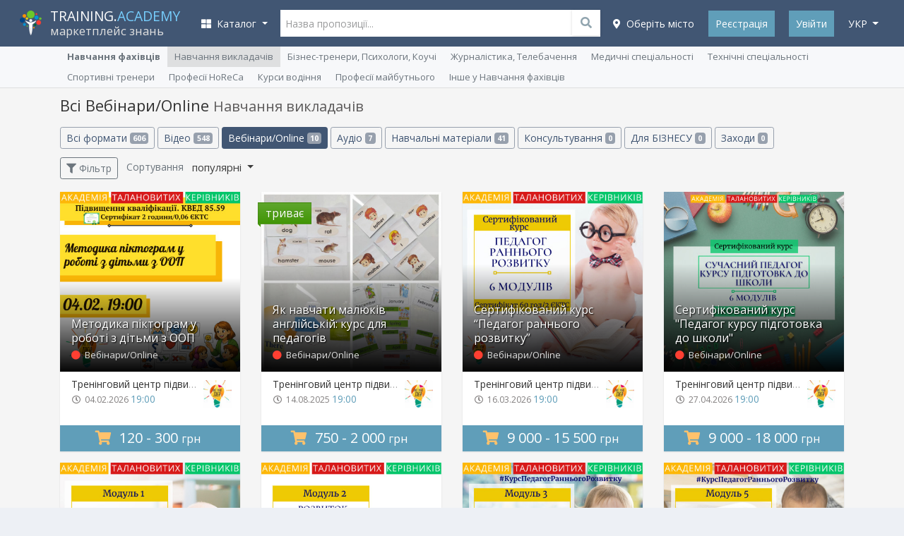

--- FILE ---
content_type: text/html; charset=UTF-8
request_url: https://training.academy/uk/offers/training-of-specialists/teacher-training/online
body_size: 21533
content:
<!DOCTYPE html>
<!--[if IE 8]> <html class="ie8"> <![endif]-->
<!--[if IE 9]> <html class="ie9"> <![endif]-->
<!--[if !IE]><!--> <html> <!--<![endif]-->
    <head>

	<meta http-equiv="content-type" content="text/html; charset=utf-8">
	<meta http-equiv="X-UA-Compatible" content="IE=edge">
	<meta name="viewport" content="width=device-width, initial-scale=1.0, maximum-scale=1.0, user-scalable=no">
	<meta content="true" name="HandheldFriendly"/>
	<meta content="width" name="MobileOptimized"/>
	<meta content="yes" name="apple-mobile-web-app-capable"/>

	<title>Всі Вебінари/Online - Навчання викладачів - Training Academy</title>

    <meta name="description" content="Курси для викладачів, педагогів та тьюторів. Обирай для себе курси з підвищення кваліфікації, бери участь у подіях професійної спільноти. Опановуй нові підходи та методики викладання.">

	<link rel="dns-prefetch" href="//connect.facebook.net">
	<link rel="dns-prefetch" href="//apis.google.com">
	<link rel="dns-prefetch" href="//platform.twitter.com">
	<link rel="dns-prefetch" href="//twitter.com">
	<link rel="dns-prefetch" href="//www.google-analytics.com">
	<link rel="dns-prefetch" href="//fonts.googleapis.com">
	<link rel="dns-prefetch" href="//ajax.googleapis.com">


	<meta name="google-site-verification" content="ZMABoVEJQ6qYQvplsYtRTJajSZLr1hfiGHQ0eLQ_Q60" />


	<meta property="fb:app_id" content="739387609581928">

	<meta property="og:image" content="https://training.academy/uploads/category/og_151931138279200.jpg" />
	<meta property="og:title" content="Всі Вебінари/Online - Навчання викладачів - Training Academy - TRAINING.ACADEMY - освітні заходи, онлайн трансляції, відео, консультації" />
	<meta property="og:description" content="Курси для викладачів, педагогів та тьюторів. Обирай для себе курси з підвищення кваліфікації, бери участь у подіях професійної спільноти. Опановуй нові підходи та методики викладання.">
	<meta property="og:url" content="https://training.academy/uk/offers/training-of-specialists/teacher-training/online">
	<meta property="og:type" content="website">
	<meta property="og:site_name" content="TRAINING.ACADEMY - освітні заходи, онлайн трансляції, відео, консультації">


			<meta property="og:locale" content="uk_UA">
				<meta property="og:locale:alternate" content="ru_RU">
				<meta property="og:locale:alternate" content="en_GB">
	

	<meta name="twitter:card" content="summary_large_image">
	<meta name="twitter:creator" content="creator">
	<meta name="twitter:site" content="@ua_training">
	<meta name="twitter:url" content="https://training.academy/uk/offers/training-of-specialists/teacher-training/online">
	<meta name="twitter:title" content="Всі Вебінари/Online - Навчання викладачів - Training Academy - TRAINING.ACADEMY - освітні заходи, онлайн трансляції, відео, консультації">
	<meta name="twitter:description" content="Курси для викладачів, педагогів та тьюторів. Обирай для себе курси з підвищення кваліфікації, бери участь у подіях професійної спільноти. Опановуй нові підходи та методики викладання.">
	<meta name="twitter:image" content="https://training.academy/uploads/category/og_151931138279200.jpg" />

	<meta name="application-name" content="TRAINING.ACADEMY - освітні заходи, онлайн трансляції, відео, консультації" />
	<link rel="publisher" href="https://plus.google.com/106121116472073213561">


	<meta name="robots" content="index,follow">





	<!-- Icons !-->
	<link rel="shortcut icon" type="image/vnd.microsoft.icon" href="https://training.academy/favicon.ico?v=E66zAm9j5b" />

	<link rel="icon" type="image/png" href="https://training.academy/favicon-32x32.png?v=E66zAm9j5b" sizes="32x32">
	<link rel="icon" type="image/png" href="https://training.academy/android-chrome-192x192.png?v=E66zAm9j5b" sizes="192x192">
	<link rel="icon" type="image/png" href="https://training.academy/favicon-96x96.png?v=E66zAm9j5b" sizes="96x96">
	<link rel="icon" type="image/png" href="https://training.academy/favicon-16x16.png?v=E66zAm9j5b" sizes="16x16">


	<meta name="mobile-web-app-capable" content="yes">

	<link rel="apple-touch-icon" sizes="57x57" href="https://training.academy/apple-icon-57x57.png?v=E66zAm9j5b">
	<link rel="apple-touch-icon" sizes="60x60" href="https://training.academy/apple-icon-60x60.png?v=E66zAm9j5b">
	<link rel="apple-touch-icon" sizes="72x72" href="https://training.academy/apple-icon-72x72.png?v=E66zAm9j5b">
	<link rel="apple-touch-icon" sizes="76x76" href="https://training.academy/apple-icon-76x76.png?v=E66zAm9j5b">
	<link rel="apple-touch-icon" sizes="114x114" href="https://training.academy/apple-icon-114x114.png?v=E66zAm9j5b">
	<link rel="apple-touch-icon" sizes="120x120" href="https://training.academy/apple-icon-120x120.png?v=E66zAm9j5b">
	<link rel="apple-touch-icon" sizes="144x144" href="https://training.academy/apple-icon-144x144.png?v=E66zAm9j5b">
	<link rel="apple-touch-icon" sizes="152x152" href="https://training.academy/apple-icon-152x152.png?v=E66zAm9j5b">
	<link rel="apple-touch-icon" sizes="180x180" href="https://training.academy/apple-icon-180x180.png?v=E66zAm9j5b">

	<link rel="manifest" href="/manifest.json?v=E66zAm9j5b">

	<meta name="msapplication-config" content="/browserconfig.xml"/>
	<meta name="msapplication-TileColor" content="#2d89ef">
	<meta name="msapplication-TileImage" content="/ms-icon-144x144.png?v=E66zAm9j5b">


	<meta name="theme-color" content="#263851">


	<link rel="image_src" href="https://training.academy/images/ta_icon_blue_325x325.png">


	<!-- Fonts !-->
	<!-- <link href="https://fonts.googleapis.com/css?family=Open+Sans:400,400i,700,700i,300,600&subset=cyrillic" rel="stylesheet"> -->
	<link href="https://fonts.googleapis.com/css?family=Open+Sans:300,400,400i,700,700i&subset=cyrillic" rel="stylesheet">


	
	<link href="/css/app_mix.css?id=351b4baa27e69516bf8d" rel="stylesheet">
	<link href="/css/app.css?id=74f6ae62dfc82b388a73" rel="stylesheet">
	<link href="/css/all.css?id=fc703a3638bb090d9f8e" rel="stylesheet">

	<!-- Facebook Pixel Code -->
	<script>
		!function(f,b,e,v,n,t,s){if(f.fbq)return;n=f.fbq=function(){n.callMethod?n.callMethod.apply(n,arguments):n.queue.push(arguments)};if(!f._fbq)f._fbq=n;n.push=n;n.loaded=!0;n.version='2.0';n.queue=[];t=b.createElement(e);t.async=!0;t.src=v;s=b.getElementsByTagName(e)[0];s.parentNode.insertBefore(t,s)}(window, document,'script',	'https://connect.facebook.net/en_US/fbevents.js');
		fbq('init', '109320266412042');
		fbq('trackSingle', '109320266412042', 'PageView');
	</script>
	<!-- End Facebook Pixel Code -->



	
	<!-- HTML5 shim and Respond.js for IE8 support of HTML5 elements and media queries -->
	<!-- WARNING: Respond.js doesn't work if you view the page via file:// -->
	<!--[if lt IE 9]>
	<script src="https://oss.maxcdn.com/html5shiv/3.7.2/html5shiv.min.js"></script>
	<script src="https://oss.maxcdn.com/respond/1.4.2/respond.min.js"></script>
	<![endif]-->

	<script src="https://www.google.com/recaptcha/api.js?hl=uk" async defer></script>

    </head>

<body class="app-layout">

	<div id="wrap-page-menu">

		<nav class="navbar navbar-expand-lg navbar-dark navbar-bg"> 
	
	<div class="container"> 
		
		
		<button id="sidebar-menu-button" class="navbar-toggler" type="button" aria-expanded="false" aria-label="Toggle navigation">
      		<span class="navbar-toggler-icon"></span>
    	</button>

		
		<a class="navbar-brand" href="https://training.academy/uk" title="TRAINING.ACADEMY - освітні заходи, онлайн трансляції, відео, консультації" id="nav-logo">
            <div style="display:table-cell; vertical-align: middle">
				<img src="/images/logo-ta.png" height="auto" alt="TRAINING.ACADEMY - освітні заходи, онлайн трансляції, відео, консультації">
			</div>
			<div class="logo-text" style="display: table-cell; vertical-align: middle; padding-left: 10px;">
				<span class="site-title">TRAINING.<span style="color:#77cffe;">ACADEMY</span></span>
				<br>
									<span class="site-desc-title">маркетплейс знань</span>
							</div>
		</a>
	
		
		<div class="collapse navbar-collapse" id="navbarCollapse">

					
			<ul class="navbar-nav mr-auto" id="catalog-top-menu"> 
	<li class="nav-item dropdown">
        <a class="nav-link dropdown-toggle" href="javascript:void(0);" id="navbarDropdown" role="button" data-toggle="dropdown" aria-haspopup="true" aria-expanded="false" title="Каталог курсів">
          	<i class="fas fa-th-large"></i>&nbsp;&nbsp;Каталог
        </a>
        <ul class="dropdown-menu" aria-labelledby="navbarDropdown">
          	          		<li class="dropdown-submenu">
          			<a class="dropdown-item catalog-level-first" href="https://training.academy/uk/offers/for-business" title="Бізнес">
	          			<span class="fx">Бізнес</span>
	          			<span class="menu__arrow"><i class="fa fa-angle-right" aria-hidden="true"></i></span>	          		</a>
	          			          			<ul class="dropdown-menu">
	          				<li>
				          		<a class="dropdown-item catalog-level-second" href="https://training.academy/uk/offers/for-business" title="Бізнес">
				          			<span class="fx">Всі в розділі "Бізнес"</span>
				          		</a>
				          	</li>
				          					          		<li class="dropdown-submenu">
				          			<a class="dropdown-item catalog-level-second" tabindex="-1" href="https://training.academy/uk/offers/for-business/startups-innovations" title="Стартапи та інновації" data-categoryid="18">
				                  		<span class="fx">Стартапи та інновації</span>
				                  		<span class="menu__arrow"><i class="fa fa-angle-right" aria-hidden="true"></i></span>
				               		</a>
				          		</li>
				          					          		<li class="dropdown-submenu">
				          			<a class="dropdown-item catalog-level-second" tabindex="-1" href="https://training.academy/uk/offers/for-business/entrepreneurship" title="Підприємництво" data-categoryid="19">
				                  		<span class="fx">Підприємництво</span>
				                  		<span class="menu__arrow"><i class="fa fa-angle-right" aria-hidden="true"></i></span>
				               		</a>
				          		</li>
				          					          		<li class="dropdown-submenu">
				          			<a class="dropdown-item catalog-level-second" tabindex="-1" href="https://training.academy/uk/offers/for-business/finance" title="Фінанси" data-categoryid="7">
				                  		<span class="fx">Фінанси</span>
				                  		<span class="menu__arrow"><i class="fa fa-angle-right" aria-hidden="true"></i></span>
				               		</a>
				          		</li>
				          					          		<li class="dropdown-submenu">
				          			<a class="dropdown-item catalog-level-second" tabindex="-1" href="https://training.academy/uk/offers/for-business/strategy" title="Стратегія" data-categoryid="20">
				                  		<span class="fx">Стратегія</span>
				                  		<span class="menu__arrow"><i class="fa fa-angle-right" aria-hidden="true"></i></span>
				               		</a>
				          		</li>
				          					          		<li class="dropdown-submenu">
				          			<a class="dropdown-item catalog-level-second" tabindex="-1" href="https://training.academy/uk/offers/for-business/management" title="Менеджмент" data-categoryid="16">
				                  		<span class="fx">Менеджмент</span>
				                  		<span class="menu__arrow"><i class="fa fa-angle-right" aria-hidden="true"></i></span>
				               		</a>
				          		</li>
				          					          		<li class="dropdown-submenu">
				          			<a class="dropdown-item catalog-level-second" tabindex="-1" href="https://training.academy/uk/offers/for-business/sales-and-negotiations" title="Продажі, Переговори" data-categoryid="1">
				                  		<span class="fx">Продажі, Переговори</span>
				                  		<span class="menu__arrow"><i class="fa fa-angle-right" aria-hidden="true"></i></span>
				               		</a>
				          		</li>
				          					          		<li class="dropdown-submenu">
				          			<a class="dropdown-item catalog-level-second" tabindex="-1" href="https://training.academy/uk/offers/for-business/project-management" title="Управління проектами" data-categoryid="3">
				                  		<span class="fx">Управління проектами</span>
				                  		<span class="menu__arrow"><i class="fa fa-angle-right" aria-hidden="true"></i></span>
				               		</a>
				          		</li>
				          					          		<li class="dropdown-submenu">
				          			<a class="dropdown-item catalog-level-second" tabindex="-1" href="https://training.academy/uk/offers/for-business/human-resources" title="Управління персоналом" data-categoryid="2">
				                  		<span class="fx">Управління персоналом</span>
				                  		<span class="menu__arrow"><i class="fa fa-angle-right" aria-hidden="true"></i></span>
				               		</a>
				          		</li>
				          					          		<li class="dropdown-submenu">
				          			<a class="dropdown-item catalog-level-second" tabindex="-1" href="https://training.academy/uk/offers/for-business/big-data" title="Великі дані" data-categoryid="21">
				                  		<span class="fx">Великі дані</span>
				                  		<span class="menu__arrow"><i class="fa fa-angle-right" aria-hidden="true"></i></span>
				               		</a>
				          		</li>
				          					          		<li class="dropdown-submenu">
				          			<a class="dropdown-item catalog-level-second" tabindex="-1" href="https://training.academy/uk/offers/for-business/other-business" title="Інше у Бізнес" data-categoryid="22">
				                  		<span class="fx">Інше у Бізнес</span>
				                  		<span class="menu__arrow"><i class="fa fa-angle-right" aria-hidden="true"></i></span>
				               		</a>
				          		</li>
				          		          			</ul>
	          		          		</li>
          	          		<li class="dropdown-submenu">
          			<a class="dropdown-item catalog-level-first" href="https://training.academy/uk/offers/personal-development" title="Особистісний ріст">
	          			<span class="fx">Особистісний ріст</span>
	          			<span class="menu__arrow"><i class="fa fa-angle-right" aria-hidden="true"></i></span>	          		</a>
	          			          			<ul class="dropdown-menu">
	          				<li>
				          		<a class="dropdown-item catalog-level-second" href="https://training.academy/uk/offers/personal-development" title="Особистісний ріст">
				          			<span class="fx">Всі в розділі "Особистісний ріст"</span>
				          		</a>
				          	</li>
				          					          		<li class="dropdown-submenu">
				          			<a class="dropdown-item catalog-level-second" tabindex="-1" href="https://training.academy/uk/offers/personal-development/soft-skills" title="Soft skills" data-categoryid="23">
				                  		<span class="fx">Soft skills</span>
				                  		<span class="menu__arrow"><i class="fa fa-angle-right" aria-hidden="true"></i></span>
				               		</a>
				          		</li>
				          					          		<li class="dropdown-submenu">
				          			<a class="dropdown-item catalog-level-second" tabindex="-1" href="https://training.academy/uk/offers/personal-development/emotional-intelligence" title="Емоційний інтелект" data-categoryid="4">
				                  		<span class="fx">Емоційний інтелект</span>
				                  		<span class="menu__arrow"><i class="fa fa-angle-right" aria-hidden="true"></i></span>
				               		</a>
				          		</li>
				          					          		<li class="dropdown-submenu">
				          			<a class="dropdown-item catalog-level-second" tabindex="-1" href="https://training.academy/uk/offers/personal-development/interaction" title="Взаємодія" data-categoryid="24">
				                  		<span class="fx">Взаємодія</span>
				                  		<span class="menu__arrow"><i class="fa fa-angle-right" aria-hidden="true"></i></span>
				               		</a>
				          		</li>
				          					          		<li class="dropdown-submenu">
				          			<a class="dropdown-item catalog-level-second" tabindex="-1" href="https://training.academy/uk/offers/personal-development/creativity" title="Креативність" data-categoryid="25">
				                  		<span class="fx">Креативність</span>
				                  		<span class="menu__arrow"><i class="fa fa-angle-right" aria-hidden="true"></i></span>
				               		</a>
				          		</li>
				          					          		<li class="dropdown-submenu">
				          			<a class="dropdown-item catalog-level-second" tabindex="-1" href="https://training.academy/uk/offers/personal-development/leadership-and-motivation" title="Лідерство, Мотивація" data-categoryid="26">
				                  		<span class="fx">Лідерство, Мотивація</span>
				                  		<span class="menu__arrow"><i class="fa fa-angle-right" aria-hidden="true"></i></span>
				               		</a>
				          		</li>
				          					          		<li class="dropdown-submenu">
				          			<a class="dropdown-item catalog-level-second" tabindex="-1" href="https://training.academy/uk/offers/personal-development/public-performance" title="Публічні виступи" data-categoryid="6">
				                  		<span class="fx">Публічні виступи</span>
				                  		<span class="menu__arrow"><i class="fa fa-angle-right" aria-hidden="true"></i></span>
				               		</a>
				          		</li>
				          					          		<li class="dropdown-submenu">
				          			<a class="dropdown-item catalog-level-second" tabindex="-1" href="https://training.academy/uk/offers/personal-development/personal-finance" title="Особисті фінанси" data-categoryid="27">
				                  		<span class="fx">Особисті фінанси</span>
				                  		<span class="menu__arrow"><i class="fa fa-angle-right" aria-hidden="true"></i></span>
				               		</a>
				          		</li>
				          					          		<li class="dropdown-submenu">
				          			<a class="dropdown-item catalog-level-second" tabindex="-1" href="https://training.academy/uk/offers/personal-development/stress-and-conflicts" title="Стреси, Конфлікти" data-categoryid="28">
				                  		<span class="fx">Стреси, Конфлікти</span>
				                  		<span class="menu__arrow"><i class="fa fa-angle-right" aria-hidden="true"></i></span>
				               		</a>
				          		</li>
				          					          		<li class="dropdown-submenu">
				          			<a class="dropdown-item catalog-level-second" tabindex="-1" href="https://training.academy/uk/offers/personal-development/spirituality" title="Духовність" data-categoryid="29">
				                  		<span class="fx">Духовність</span>
				                  		<span class="menu__arrow"><i class="fa fa-angle-right" aria-hidden="true"></i></span>
				               		</a>
				          		</li>
				          					          		<li class="dropdown-submenu">
				          			<a class="dropdown-item catalog-level-second" tabindex="-1" href="https://training.academy/uk/offers/personal-development/other-personal-development" title="Інше у Особистісний ріст" data-categoryid="30">
				                  		<span class="fx">Інше у Особистісний ріст</span>
				                  		<span class="menu__arrow"><i class="fa fa-angle-right" aria-hidden="true"></i></span>
				               		</a>
				          		</li>
				          		          			</ul>
	          		          		</li>
          	          		<li class="dropdown-submenu">
          			<a class="dropdown-item catalog-level-first" href="https://training.academy/uk/offers/marketing" title="Маркетинг">
	          			<span class="fx">Маркетинг</span>
	          			<span class="menu__arrow"><i class="fa fa-angle-right" aria-hidden="true"></i></span>	          		</a>
	          			          			<ul class="dropdown-menu">
	          				<li>
				          		<a class="dropdown-item catalog-level-second" href="https://training.academy/uk/offers/marketing" title="Маркетинг">
				          			<span class="fx">Всі в розділі "Маркетинг"</span>
				          		</a>
				          	</li>
				          					          		<li class="dropdown-submenu">
				          			<a class="dropdown-item catalog-level-second" tabindex="-1" href="https://training.academy/uk/offers/marketing/fundamentals-of-marketing" title="Основи маркетингу" data-categoryid="83">
				                  		<span class="fx">Основи маркетингу</span>
				                  		<span class="menu__arrow"><i class="fa fa-angle-right" aria-hidden="true"></i></span>
				               		</a>
				          		</li>
				          					          		<li class="dropdown-submenu">
				          			<a class="dropdown-item catalog-level-second" tabindex="-1" href="https://training.academy/uk/offers/marketing/strategic-marketing" title="Cтратегічний маркетинг" data-categoryid="84">
				                  		<span class="fx">Cтратегічний маркетинг</span>
				                  		<span class="menu__arrow"><i class="fa fa-angle-right" aria-hidden="true"></i></span>
				               		</a>
				          		</li>
				          					          		<li class="dropdown-submenu">
				          			<a class="dropdown-item catalog-level-second" tabindex="-1" href="https://training.academy/uk/offers/marketing/advertising" title="Реклама" data-categoryid="85">
				                  		<span class="fx">Реклама</span>
				                  		<span class="menu__arrow"><i class="fa fa-angle-right" aria-hidden="true"></i></span>
				               		</a>
				          		</li>
				          					          		<li class="dropdown-submenu">
				          			<a class="dropdown-item catalog-level-second" tabindex="-1" href="https://training.academy/uk/offers/marketing/branding" title="Брендинг" data-categoryid="86">
				                  		<span class="fx">Брендинг</span>
				                  		<span class="menu__arrow"><i class="fa fa-angle-right" aria-hidden="true"></i></span>
				               		</a>
				          		</li>
				          					          		<li class="dropdown-submenu">
				          			<a class="dropdown-item catalog-level-second" tabindex="-1" href="https://training.academy/uk/offers/marketing/public-relations" title="Зв&#039;язки з громадськістю" data-categoryid="87">
				                  		<span class="fx">Зв&#039;язки з громадськістю</span>
				                  		<span class="menu__arrow"><i class="fa fa-angle-right" aria-hidden="true"></i></span>
				               		</a>
				          		</li>
				          					          		<li class="dropdown-submenu">
				          			<a class="dropdown-item catalog-level-second" tabindex="-1" href="https://training.academy/uk/offers/marketing/content-marketing" title="Контент-маркетинг" data-categoryid="88">
				                  		<span class="fx">Контент-маркетинг</span>
				                  		<span class="menu__arrow"><i class="fa fa-angle-right" aria-hidden="true"></i></span>
				               		</a>
				          		</li>
				          					          		<li class="dropdown-submenu">
				          			<a class="dropdown-item catalog-level-second" tabindex="-1" href="https://training.academy/uk/offers/marketing/digital-marketing" title="Цифровий маркетинг" data-categoryid="89">
				                  		<span class="fx">Цифровий маркетинг</span>
				                  		<span class="menu__arrow"><i class="fa fa-angle-right" aria-hidden="true"></i></span>
				               		</a>
				          		</li>
				          					          		<li class="dropdown-submenu">
				          			<a class="dropdown-item catalog-level-second" tabindex="-1" href="https://training.academy/uk/offers/marketing/other-marketing" title="Інше у Маркетинг" data-categoryid="90">
				                  		<span class="fx">Інше у Маркетинг</span>
				                  		<span class="menu__arrow"><i class="fa fa-angle-right" aria-hidden="true"></i></span>
				               		</a>
				          		</li>
				          		          			</ul>
	          		          		</li>
          	          		<li class="dropdown-submenu">
          			<a class="dropdown-item catalog-level-first" href="https://training.academy/uk/offers/training-of-specialists" title="Навчання фахівців">
	          			<span class="fx">Навчання фахівців</span>
	          			<span class="menu__arrow"><i class="fa fa-angle-right" aria-hidden="true"></i></span>	          		</a>
	          			          			<ul class="dropdown-menu">
	          				<li>
				          		<a class="dropdown-item catalog-level-second" href="https://training.academy/uk/offers/training-of-specialists" title="Навчання фахівців">
				          			<span class="fx">Всі в розділі "Навчання фахівців"</span>
				          		</a>
				          	</li>
				          					          		<li class="dropdown-submenu">
				          			<a class="dropdown-item catalog-level-second" tabindex="-1" href="https://training.academy/uk/offers/training-of-specialists/teacher-training" title="Навчання викладачів" data-categoryid="68">
				                  		<span class="fx">Навчання викладачів</span>
				                  		<span class="menu__arrow"><i class="fa fa-angle-right" aria-hidden="true"></i></span>
				               		</a>
				          		</li>
				          					          		<li class="dropdown-submenu">
				          			<a class="dropdown-item catalog-level-second" tabindex="-1" href="https://training.academy/uk/offers/training-of-specialists/coaches-and-psychologists" title="Бізнес-тренери, Психологи, Коучі" data-categoryid="72">
				                  		<span class="fx">Бізнес-тренери, Психологи, Коучі</span>
				                  		<span class="menu__arrow"><i class="fa fa-angle-right" aria-hidden="true"></i></span>
				               		</a>
				          		</li>
				          					          		<li class="dropdown-submenu">
				          			<a class="dropdown-item catalog-level-second" tabindex="-1" href="https://training.academy/uk/offers/training-of-specialists/journalism-and-television" title="Журналістика, Телебачення" data-categoryid="73">
				                  		<span class="fx">Журналістика, Телебачення</span>
				                  		<span class="menu__arrow"><i class="fa fa-angle-right" aria-hidden="true"></i></span>
				               		</a>
				          		</li>
				          					          		<li class="dropdown-submenu">
				          			<a class="dropdown-item catalog-level-second" tabindex="-1" href="https://training.academy/uk/offers/training-of-specialists/medical-specialties" title="Медичні спеціальності" data-categoryid="74">
				                  		<span class="fx">Медичні спеціальності</span>
				                  		<span class="menu__arrow"><i class="fa fa-angle-right" aria-hidden="true"></i></span>
				               		</a>
				          		</li>
				          					          		<li class="dropdown-submenu">
				          			<a class="dropdown-item catalog-level-second" tabindex="-1" href="https://training.academy/uk/offers/training-of-specialists/technical-specialties" title="Технічні спеціальності" data-categoryid="76">
				                  		<span class="fx">Технічні спеціальності</span>
				                  		<span class="menu__arrow"><i class="fa fa-angle-right" aria-hidden="true"></i></span>
				               		</a>
				          		</li>
				          					          		<li class="dropdown-submenu">
				          			<a class="dropdown-item catalog-level-second" tabindex="-1" href="https://training.academy/uk/offers/training-of-specialists/sports-coaches" title="Спортивні тренери" data-categoryid="78">
				                  		<span class="fx">Спортивні тренери</span>
				                  		<span class="menu__arrow"><i class="fa fa-angle-right" aria-hidden="true"></i></span>
				               		</a>
				          		</li>
				          					          		<li class="dropdown-submenu">
				          			<a class="dropdown-item catalog-level-second" tabindex="-1" href="https://training.academy/uk/offers/training-of-specialists/horeca-profession" title="Професії HoReCa" data-categoryid="79">
				                  		<span class="fx">Професії HoReCa</span>
				                  		<span class="menu__arrow"><i class="fa fa-angle-right" aria-hidden="true"></i></span>
				               		</a>
				          		</li>
				          					          		<li class="dropdown-submenu">
				          			<a class="dropdown-item catalog-level-second" tabindex="-1" href="https://training.academy/uk/offers/training-of-specialists/driving-courses" title="Курси водіння" data-categoryid="80">
				                  		<span class="fx">Курси водіння</span>
				                  		<span class="menu__arrow"><i class="fa fa-angle-right" aria-hidden="true"></i></span>
				               		</a>
				          		</li>
				          					          		<li class="dropdown-submenu">
				          			<a class="dropdown-item catalog-level-second" tabindex="-1" href="https://training.academy/uk/offers/training-of-specialists/professions-of-the-future" title="Професії майбутнього" data-categoryid="81">
				                  		<span class="fx">Професії майбутнього</span>
				                  		<span class="menu__arrow"><i class="fa fa-angle-right" aria-hidden="true"></i></span>
				               		</a>
				          		</li>
				          					          		<li class="dropdown-submenu">
				          			<a class="dropdown-item catalog-level-second" tabindex="-1" href="https://training.academy/uk/offers/training-of-specialists/other-training-of-specialists" title="Інше у Навчання фахівців" data-categoryid="82">
				                  		<span class="fx">Інше у Навчання фахівців</span>
				                  		<span class="menu__arrow"><i class="fa fa-angle-right" aria-hidden="true"></i></span>
				               		</a>
				          		</li>
				          		          			</ul>
	          		          		</li>
          	          		<li class="dropdown-submenu">
          			<a class="dropdown-item catalog-level-first" href="https://training.academy/uk/offers/parenting-and-relationships" title="Сім&#039;я, Діти, Відносини">
	          			<span class="fx">Сім&#039;я, Діти, Відносини</span>
	          			<span class="menu__arrow"><i class="fa fa-angle-right" aria-hidden="true"></i></span>	          		</a>
	          			          			<ul class="dropdown-menu">
	          				<li>
				          		<a class="dropdown-item catalog-level-second" href="https://training.academy/uk/offers/parenting-and-relationships" title="Сім&#039;я, Діти, Відносини">
				          			<span class="fx">Всі в розділі "Сім&#039;я, Діти, Відносини"</span>
				          		</a>
				          	</li>
				          					          		<li class="dropdown-submenu">
				          			<a class="dropdown-item catalog-level-second" tabindex="-1" href="https://training.academy/uk/offers/parenting-and-relationships/relationship-in-couple" title="Відносини у парі" data-categoryid="31">
				                  		<span class="fx">Відносини у парі</span>
				                  		<span class="menu__arrow"><i class="fa fa-angle-right" aria-hidden="true"></i></span>
				               		</a>
				          		</li>
				          					          		<li class="dropdown-submenu">
				          			<a class="dropdown-item catalog-level-second" tabindex="-1" href="https://training.academy/uk/offers/parenting-and-relationships/marriage" title="Шлюб" data-categoryid="32">
				                  		<span class="fx">Шлюб</span>
				                  		<span class="menu__arrow"><i class="fa fa-angle-right" aria-hidden="true"></i></span>
				               		</a>
				          		</li>
				          					          		<li class="dropdown-submenu">
				          			<a class="dropdown-item catalog-level-second" tabindex="-1" href="https://training.academy/uk/offers/parenting-and-relationships/pregnancy" title="Вагітність" data-categoryid="33">
				                  		<span class="fx">Вагітність</span>
				                  		<span class="menu__arrow"><i class="fa fa-angle-right" aria-hidden="true"></i></span>
				               		</a>
				          		</li>
				          					          		<li class="dropdown-submenu">
				          			<a class="dropdown-item catalog-level-second" tabindex="-1" href="https://training.academy/uk/offers/parenting-and-relationships/baby-care" title="Догляд за дитиною" data-categoryid="34">
				                  		<span class="fx">Догляд за дитиною</span>
				                  		<span class="menu__arrow"><i class="fa fa-angle-right" aria-hidden="true"></i></span>
				               		</a>
				          		</li>
				          					          		<li class="dropdown-submenu">
				          			<a class="dropdown-item catalog-level-second" tabindex="-1" href="https://training.academy/uk/offers/parenting-and-relationships/parenting" title="Виховання дітей" data-categoryid="35">
				                  		<span class="fx">Виховання дітей</span>
				                  		<span class="menu__arrow"><i class="fa fa-angle-right" aria-hidden="true"></i></span>
				               		</a>
				          		</li>
				          					          		<li class="dropdown-submenu">
				          			<a class="dropdown-item catalog-level-second" tabindex="-1" href="https://training.academy/uk/offers/parenting-and-relationships/for-kids" title="Для дітей" data-categoryid="36">
				                  		<span class="fx">Для дітей</span>
				                  		<span class="menu__arrow"><i class="fa fa-angle-right" aria-hidden="true"></i></span>
				               		</a>
				          		</li>
				          					          		<li class="dropdown-submenu">
				          			<a class="dropdown-item catalog-level-second" tabindex="-1" href="https://training.academy/uk/offers/parenting-and-relationships/for-teens" title="Для підлітків" data-categoryid="37">
				                  		<span class="fx">Для підлітків</span>
				                  		<span class="menu__arrow"><i class="fa fa-angle-right" aria-hidden="true"></i></span>
				               		</a>
				          		</li>
				          					          		<li class="dropdown-submenu">
				          			<a class="dropdown-item catalog-level-second" tabindex="-1" href="https://training.academy/uk/offers/parenting-and-relationships/other-parenting-and-relationships" title="Інше у Сімья, Діти, Відносини" data-categoryid="38">
				                  		<span class="fx">Інше у Сімья, Діти, Відносини</span>
				                  		<span class="menu__arrow"><i class="fa fa-angle-right" aria-hidden="true"></i></span>
				               		</a>
				          		</li>
				          		          			</ul>
	          		          		</li>
          	          		<li class="dropdown-submenu">
          			<a class="dropdown-item catalog-level-first" href="https://training.academy/uk/offers/health-and-fitness" title="Здоров&#039;я та фітнес">
	          			<span class="fx">Здоров&#039;я та фітнес</span>
	          			<span class="menu__arrow"><i class="fa fa-angle-right" aria-hidden="true"></i></span>	          		</a>
	          			          			<ul class="dropdown-menu">
	          				<li>
				          		<a class="dropdown-item catalog-level-second" href="https://training.academy/uk/offers/health-and-fitness" title="Здоров&#039;я та фітнес">
				          			<span class="fx">Всі в розділі "Здоров&#039;я та фітнес"</span>
				          		</a>
				          	</li>
				          					          		<li class="dropdown-submenu">
				          			<a class="dropdown-item catalog-level-second" tabindex="-1" href="https://training.academy/uk/offers/health-and-fitness/health" title="Здоров&#039;я" data-categoryid="39">
				                  		<span class="fx">Здоров&#039;я</span>
				                  		<span class="menu__arrow"><i class="fa fa-angle-right" aria-hidden="true"></i></span>
				               		</a>
				          		</li>
				          					          		<li class="dropdown-submenu">
				          			<a class="dropdown-item catalog-level-second" tabindex="-1" href="https://training.academy/uk/offers/health-and-fitness/fitness-and-sports" title="Фітнес, Спорт" data-categoryid="40">
				                  		<span class="fx">Фітнес, Спорт</span>
				                  		<span class="menu__arrow"><i class="fa fa-angle-right" aria-hidden="true"></i></span>
				               		</a>
				          		</li>
				          					          		<li class="dropdown-submenu">
				          			<a class="dropdown-item catalog-level-second" tabindex="-1" href="https://training.academy/uk/offers/health-and-fitness/nutrition-and-diet" title="Харчування, Дієта" data-categoryid="41">
				                  		<span class="fx">Харчування, Дієта</span>
				                  		<span class="menu__arrow"><i class="fa fa-angle-right" aria-hidden="true"></i></span>
				               		</a>
				          		</li>
				          					          		<li class="dropdown-submenu">
				          			<a class="dropdown-item catalog-level-second" tabindex="-1" href="https://training.academy/uk/offers/health-and-fitness/yoga-and-meditation" title="Йога, Медитація" data-categoryid="42">
				                  		<span class="fx">Йога, Медитація</span>
				                  		<span class="menu__arrow"><i class="fa fa-angle-right" aria-hidden="true"></i></span>
				               		</a>
				          		</li>
				          					          		<li class="dropdown-submenu">
				          			<a class="dropdown-item catalog-level-second" tabindex="-1" href="https://training.academy/uk/offers/health-and-fitness/mental-health" title="Психічне здоров&#039;я" data-categoryid="43">
				                  		<span class="fx">Психічне здоров&#039;я</span>
				                  		<span class="menu__arrow"><i class="fa fa-angle-right" aria-hidden="true"></i></span>
				               		</a>
				          		</li>
				          					          		<li class="dropdown-submenu">
				          			<a class="dropdown-item catalog-level-second" tabindex="-1" href="https://training.academy/uk/offers/health-and-fitness/self-defense" title="Самооборона" data-categoryid="44">
				                  		<span class="fx">Самооборона</span>
				                  		<span class="menu__arrow"><i class="fa fa-angle-right" aria-hidden="true"></i></span>
				               		</a>
				          		</li>
				          					          		<li class="dropdown-submenu">
				          			<a class="dropdown-item catalog-level-second" tabindex="-1" href="https://training.academy/uk/offers/health-and-fitness/safety-and-first-aid" title="Безпека та перша допомога" data-categoryid="45">
				                  		<span class="fx">Безпека та перша допомога</span>
				                  		<span class="menu__arrow"><i class="fa fa-angle-right" aria-hidden="true"></i></span>
				               		</a>
				          		</li>
				          					          		<li class="dropdown-submenu">
				          			<a class="dropdown-item catalog-level-second" tabindex="-1" href="https://training.academy/uk/offers/health-and-fitness/dancing" title="Танці" data-categoryid="46">
				                  		<span class="fx">Танці</span>
				                  		<span class="menu__arrow"><i class="fa fa-angle-right" aria-hidden="true"></i></span>
				               		</a>
				          		</li>
				          					          		<li class="dropdown-submenu">
				          			<a class="dropdown-item catalog-level-second" tabindex="-1" href="https://training.academy/uk/offers/health-and-fitness/human-nature" title="Природа людини" data-categoryid="47">
				                  		<span class="fx">Природа людини</span>
				                  		<span class="menu__arrow"><i class="fa fa-angle-right" aria-hidden="true"></i></span>
				               		</a>
				          		</li>
				          					          		<li class="dropdown-submenu">
				          			<a class="dropdown-item catalog-level-second" tabindex="-1" href="https://training.academy/uk/offers/health-and-fitness/other-health-and-fitness" title="Інше у Здоров&#039;я та фітнес" data-categoryid="48">
				                  		<span class="fx">Інше у Здоров&#039;я та фітнес</span>
				                  		<span class="menu__arrow"><i class="fa fa-angle-right" aria-hidden="true"></i></span>
				               		</a>
				          		</li>
				          		          			</ul>
	          		          		</li>
          	          		<li class="dropdown-submenu">
          			<a class="dropdown-item catalog-level-first" href="https://training.academy/uk/offers/art-and-culture" title="Мистецтво, Культура">
	          			<span class="fx">Мистецтво, Культура</span>
	          			<span class="menu__arrow"><i class="fa fa-angle-right" aria-hidden="true"></i></span>	          		</a>
	          			          			<ul class="dropdown-menu">
	          				<li>
				          		<a class="dropdown-item catalog-level-second" href="https://training.academy/uk/offers/art-and-culture" title="Мистецтво, Культура">
				          			<span class="fx">Всі в розділі "Мистецтво, Культура"</span>
				          		</a>
				          	</li>
				          					          		<li class="dropdown-submenu">
				          			<a class="dropdown-item catalog-level-second" tabindex="-1" href="https://training.academy/uk/offers/art-and-culture/art" title="Мистецтво" data-categoryid="49">
				                  		<span class="fx">Мистецтво</span>
				                  		<span class="menu__arrow"><i class="fa fa-angle-right" aria-hidden="true"></i></span>
				               		</a>
				          		</li>
				          					          		<li class="dropdown-submenu">
				          			<a class="dropdown-item catalog-level-second" tabindex="-1" href="https://training.academy/uk/offers/art-and-culture/literature" title="Література" data-categoryid="51">
				                  		<span class="fx">Література</span>
				                  		<span class="menu__arrow"><i class="fa fa-angle-right" aria-hidden="true"></i></span>
				               		</a>
				          		</li>
				          					          		<li class="dropdown-submenu">
				          			<a class="dropdown-item catalog-level-second" tabindex="-1" href="https://training.academy/uk/offers/art-and-culture/painting" title="Живопис" data-categoryid="53">
				                  		<span class="fx">Живопис</span>
				                  		<span class="menu__arrow"><i class="fa fa-angle-right" aria-hidden="true"></i></span>
				               		</a>
				          		</li>
				          					          		<li class="dropdown-submenu">
				          			<a class="dropdown-item catalog-level-second" tabindex="-1" href="https://training.academy/uk/offers/art-and-culture/music" title="Музика" data-categoryid="54">
				                  		<span class="fx">Музика</span>
				                  		<span class="menu__arrow"><i class="fa fa-angle-right" aria-hidden="true"></i></span>
				               		</a>
				          		</li>
				          					          		<li class="dropdown-submenu">
				          			<a class="dropdown-item catalog-level-second" tabindex="-1" href="https://training.academy/uk/offers/art-and-culture/theater" title="Театр" data-categoryid="57">
				                  		<span class="fx">Театр</span>
				                  		<span class="menu__arrow"><i class="fa fa-angle-right" aria-hidden="true"></i></span>
				               		</a>
				          		</li>
				          					          		<li class="dropdown-submenu">
				          			<a class="dropdown-item catalog-level-second" tabindex="-1" href="https://training.academy/uk/offers/art-and-culture/fashion" title="Мода" data-categoryid="59">
				                  		<span class="fx">Мода</span>
				                  		<span class="menu__arrow"><i class="fa fa-angle-right" aria-hidden="true"></i></span>
				               		</a>
				          		</li>
				          					          		<li class="dropdown-submenu">
				          			<a class="dropdown-item catalog-level-second" tabindex="-1" href="https://training.academy/uk/offers/art-and-culture/philosophy" title="Філософія" data-categoryid="61">
				                  		<span class="fx">Філософія</span>
				                  		<span class="menu__arrow"><i class="fa fa-angle-right" aria-hidden="true"></i></span>
				               		</a>
				          		</li>
				          					          		<li class="dropdown-submenu">
				          			<a class="dropdown-item catalog-level-second" tabindex="-1" href="https://training.academy/uk/offers/art-and-culture/other-art-and-culture" title="Інше у Мистецтво, Культура" data-categoryid="63">
				                  		<span class="fx">Інше у Мистецтво, Культура</span>
				                  		<span class="menu__arrow"><i class="fa fa-angle-right" aria-hidden="true"></i></span>
				               		</a>
				          		</li>
				          		          			</ul>
	          		          		</li>
          	          		<li class="dropdown-submenu">
          			<a class="dropdown-item catalog-level-first" href="https://training.academy/uk/offers/lifestyle" title="Стиль життя">
	          			<span class="fx">Стиль життя</span>
	          			<span class="menu__arrow"><i class="fa fa-angle-right" aria-hidden="true"></i></span>	          		</a>
	          			          			<ul class="dropdown-menu">
	          				<li>
				          		<a class="dropdown-item catalog-level-second" href="https://training.academy/uk/offers/lifestyle" title="Стиль життя">
				          			<span class="fx">Всі в розділі "Стиль життя"</span>
				          		</a>
				          	</li>
				          					          		<li class="dropdown-submenu">
				          			<a class="dropdown-item catalog-level-second" tabindex="-1" href="https://training.academy/uk/offers/lifestyle/travel" title="Подорожі" data-categoryid="70">
				                  		<span class="fx">Подорожі</span>
				                  		<span class="menu__arrow"><i class="fa fa-angle-right" aria-hidden="true"></i></span>
				               		</a>
				          		</li>
				          					          		<li class="dropdown-submenu">
				          			<a class="dropdown-item catalog-level-second" tabindex="-1" href="https://training.academy/uk/offers/lifestyle/hobby" title="Хобі" data-categoryid="71">
				                  		<span class="fx">Хобі</span>
				                  		<span class="menu__arrow"><i class="fa fa-angle-right" aria-hidden="true"></i></span>
				               		</a>
				          		</li>
				          					          		<li class="dropdown-submenu">
				          			<a class="dropdown-item catalog-level-second" tabindex="-1" href="https://training.academy/uk/offers/lifestyle/arts-and-crafts" title="Творчість" data-categoryid="75">
				                  		<span class="fx">Творчість</span>
				                  		<span class="menu__arrow"><i class="fa fa-angle-right" aria-hidden="true"></i></span>
				               		</a>
				          		</li>
				          					          		<li class="dropdown-submenu">
				          			<a class="dropdown-item catalog-level-second" tabindex="-1" href="https://training.academy/uk/offers/lifestyle/home-improvement" title="Облаштування будинку" data-categoryid="101">
				                  		<span class="fx">Облаштування будинку</span>
				                  		<span class="menu__arrow"><i class="fa fa-angle-right" aria-hidden="true"></i></span>
				               		</a>
				          		</li>
				          					          		<li class="dropdown-submenu">
				          			<a class="dropdown-item catalog-level-second" tabindex="-1" href="https://training.academy/uk/offers/lifestyle/pet-care-and-training" title="Догляд за тваринами" data-categoryid="103">
				                  		<span class="fx">Догляд за тваринами</span>
				                  		<span class="menu__arrow"><i class="fa fa-angle-right" aria-hidden="true"></i></span>
				               		</a>
				          		</li>
				          					          		<li class="dropdown-submenu">
				          			<a class="dropdown-item catalog-level-second" tabindex="-1" href="https://training.academy/uk/offers/lifestyle/food-and-beverage" title="Їжа та напої" data-categoryid="105">
				                  		<span class="fx">Їжа та напої</span>
				                  		<span class="menu__arrow"><i class="fa fa-angle-right" aria-hidden="true"></i></span>
				               		</a>
				          		</li>
				          					          		<li class="dropdown-submenu">
				          			<a class="dropdown-item catalog-level-second" tabindex="-1" href="https://training.academy/uk/offers/lifestyle/beauty-and-makeup" title="Краса та макіяж" data-categoryid="107">
				                  		<span class="fx">Краса та макіяж</span>
				                  		<span class="menu__arrow"><i class="fa fa-angle-right" aria-hidden="true"></i></span>
				               		</a>
				          		</li>
				          					          		<li class="dropdown-submenu">
				          			<a class="dropdown-item catalog-level-second" tabindex="-1" href="https://training.academy/uk/offers/lifestyle/gaming" title="Ігри" data-categoryid="113">
				                  		<span class="fx">Ігри</span>
				                  		<span class="menu__arrow"><i class="fa fa-angle-right" aria-hidden="true"></i></span>
				               		</a>
				          		</li>
				          					          		<li class="dropdown-submenu">
				          			<a class="dropdown-item catalog-level-second" tabindex="-1" href="https://training.academy/uk/offers/lifestyle/other-lifestyle" title="Інше у Стиль життя" data-categoryid="115">
				                  		<span class="fx">Інше у Стиль життя</span>
				                  		<span class="menu__arrow"><i class="fa fa-angle-right" aria-hidden="true"></i></span>
				               		</a>
				          		</li>
				          		          			</ul>
	          		          		</li>
          	          		<li class="dropdown-submenu">
          			<a class="dropdown-item catalog-level-first" href="https://training.academy/uk/offers/information-technology" title="Інформаційні технології">
	          			<span class="fx">Інформаційні технології</span>
	          			<span class="menu__arrow"><i class="fa fa-angle-right" aria-hidden="true"></i></span>	          		</a>
	          			          			<ul class="dropdown-menu">
	          				<li>
				          		<a class="dropdown-item catalog-level-second" href="https://training.academy/uk/offers/information-technology" title="Інформаційні технології">
				          			<span class="fx">Всі в розділі "Інформаційні технології"</span>
				          		</a>
				          	</li>
				          					          		<li class="dropdown-submenu">
				          			<a class="dropdown-item catalog-level-second" tabindex="-1" href="https://training.academy/uk/offers/information-technology/programming-languages" title="Мови програмування" data-categoryid="91">
				                  		<span class="fx">Мови програмування</span>
				                  		<span class="menu__arrow"><i class="fa fa-angle-right" aria-hidden="true"></i></span>
				               		</a>
				          		</li>
				          					          		<li class="dropdown-submenu">
				          			<a class="dropdown-item catalog-level-second" tabindex="-1" href="https://training.academy/uk/offers/information-technology/software" title="Програмне забезпечення" data-categoryid="92">
				                  		<span class="fx">Програмне забезпечення</span>
				                  		<span class="menu__arrow"><i class="fa fa-angle-right" aria-hidden="true"></i></span>
				               		</a>
				          		</li>
				          					          		<li class="dropdown-submenu">
				          			<a class="dropdown-item catalog-level-second" tabindex="-1" href="https://training.academy/uk/offers/information-technology/operating-systems" title="Операційні системи" data-categoryid="93">
				                  		<span class="fx">Операційні системи</span>
				                  		<span class="menu__arrow"><i class="fa fa-angle-right" aria-hidden="true"></i></span>
				               		</a>
				          		</li>
				          					          		<li class="dropdown-submenu">
				          			<a class="dropdown-item catalog-level-second" tabindex="-1" href="https://training.academy/uk/offers/information-technology/database" title="Бази даних" data-categoryid="94">
				                  		<span class="fx">Бази даних</span>
				                  		<span class="menu__arrow"><i class="fa fa-angle-right" aria-hidden="true"></i></span>
				               		</a>
				          		</li>
				          					          		<li class="dropdown-submenu">
				          			<a class="dropdown-item catalog-level-second" tabindex="-1" href="https://training.academy/uk/offers/information-technology/development-and-testing" title="Розробка, Тестування" data-categoryid="95">
				                  		<span class="fx">Розробка, Тестування</span>
				                  		<span class="menu__arrow"><i class="fa fa-angle-right" aria-hidden="true"></i></span>
				               		</a>
				          		</li>
				          					          		<li class="dropdown-submenu">
				          			<a class="dropdown-item catalog-level-second" tabindex="-1" href="https://training.academy/uk/offers/information-technology/network-and-security" title="Мережа та безпека" data-categoryid="96">
				                  		<span class="fx">Мережа та безпека</span>
				                  		<span class="menu__arrow"><i class="fa fa-angle-right" aria-hidden="true"></i></span>
				               		</a>
				          		</li>
				          					          		<li class="dropdown-submenu">
				          			<a class="dropdown-item catalog-level-second" tabindex="-1" href="https://training.academy/uk/offers/information-technology/e-commerce" title="Електронна комерція" data-categoryid="98">
				                  		<span class="fx">Електронна комерція</span>
				                  		<span class="menu__arrow"><i class="fa fa-angle-right" aria-hidden="true"></i></span>
				               		</a>
				          		</li>
				          					          		<li class="dropdown-submenu">
				          			<a class="dropdown-item catalog-level-second" tabindex="-1" href="https://training.academy/uk/offers/information-technology/virtual-reality" title="Віртуальна реальність" data-categoryid="99">
				                  		<span class="fx">Віртуальна реальність</span>
				                  		<span class="menu__arrow"><i class="fa fa-angle-right" aria-hidden="true"></i></span>
				               		</a>
				          		</li>
				          					          		<li class="dropdown-submenu">
				          			<a class="dropdown-item catalog-level-second" tabindex="-1" href="https://training.academy/uk/offers/information-technology/it-certification" title="ІТ-сертифікація" data-categoryid="100">
				                  		<span class="fx">ІТ-сертифікація</span>
				                  		<span class="menu__arrow"><i class="fa fa-angle-right" aria-hidden="true"></i></span>
				               		</a>
				          		</li>
				          					          		<li class="dropdown-submenu">
				          			<a class="dropdown-item catalog-level-second" tabindex="-1" href="https://training.academy/uk/offers/information-technology/other-it-and-software-and-development" title="Інше у Інформаційні технології" data-categoryid="102">
				                  		<span class="fx">Інше у Інформаційні технології</span>
				                  		<span class="menu__arrow"><i class="fa fa-angle-right" aria-hidden="true"></i></span>
				               		</a>
				          		</li>
				          		          			</ul>
	          		          		</li>
          	          		<li class="dropdown-submenu">
          			<a class="dropdown-item catalog-level-first" href="https://training.academy/uk/offers/industry-training" title="Галузеве навчання">
	          			<span class="fx">Галузеве навчання</span>
	          			<span class="menu__arrow"><i class="fa fa-angle-right" aria-hidden="true"></i></span>	          		</a>
	          			          			<ul class="dropdown-menu">
	          				<li>
				          		<a class="dropdown-item catalog-level-second" href="https://training.academy/uk/offers/industry-training" title="Галузеве навчання">
				          			<span class="fx">Всі в розділі "Галузеве навчання"</span>
				          		</a>
				          	</li>
				          					          		<li class="dropdown-submenu">
				          			<a class="dropdown-item catalog-level-second" tabindex="-1" href="https://training.academy/uk/offers/industry-training/agro" title="Агро" data-categoryid="52">
				                  		<span class="fx">Агро</span>
				                  		<span class="menu__arrow"><i class="fa fa-angle-right" aria-hidden="true"></i></span>
				               		</a>
				          		</li>
				          					          		<li class="dropdown-submenu">
				          			<a class="dropdown-item catalog-level-second" tabindex="-1" href="https://training.academy/uk/offers/industry-training/retail" title="Рітейл" data-categoryid="55">
				                  		<span class="fx">Рітейл</span>
				                  		<span class="menu__arrow"><i class="fa fa-angle-right" aria-hidden="true"></i></span>
				               		</a>
				          		</li>
				          					          		<li class="dropdown-submenu">
				          			<a class="dropdown-item catalog-level-second" tabindex="-1" href="https://training.academy/uk/offers/industry-training/horeca" title="HoReCa" data-categoryid="56">
				                  		<span class="fx">HoReCa</span>
				                  		<span class="menu__arrow"><i class="fa fa-angle-right" aria-hidden="true"></i></span>
				               		</a>
				          		</li>
				          					          		<li class="dropdown-submenu">
				          			<a class="dropdown-item catalog-level-second" tabindex="-1" href="https://training.academy/uk/offers/industry-training/real-estate" title="Нерухомість" data-categoryid="58">
				                  		<span class="fx">Нерухомість</span>
				                  		<span class="menu__arrow"><i class="fa fa-angle-right" aria-hidden="true"></i></span>
				               		</a>
				          		</li>
				          					          		<li class="dropdown-submenu">
				          			<a class="dropdown-item catalog-level-second" tabindex="-1" href="https://training.academy/uk/offers/industry-training/pharmaceutics" title="Фармацевтика" data-categoryid="60">
				                  		<span class="fx">Фармацевтика</span>
				                  		<span class="menu__arrow"><i class="fa fa-angle-right" aria-hidden="true"></i></span>
				               		</a>
				          		</li>
				          					          		<li class="dropdown-submenu">
				          			<a class="dropdown-item catalog-level-second" tabindex="-1" href="https://training.academy/uk/offers/industry-training/industry" title="Промисловість" data-categoryid="62">
				                  		<span class="fx">Промисловість</span>
				                  		<span class="menu__arrow"><i class="fa fa-angle-right" aria-hidden="true"></i></span>
				               		</a>
				          		</li>
				          					          		<li class="dropdown-submenu">
				          			<a class="dropdown-item catalog-level-second" tabindex="-1" href="https://training.academy/uk/offers/industry-training/construction" title="Будівництво" data-categoryid="64">
				                  		<span class="fx">Будівництво</span>
				                  		<span class="menu__arrow"><i class="fa fa-angle-right" aria-hidden="true"></i></span>
				               		</a>
				          		</li>
				          					          		<li class="dropdown-submenu">
				          			<a class="dropdown-item catalog-level-second" tabindex="-1" href="https://training.academy/uk/offers/industry-training/law-and-legislation" title="Право, Законодавство" data-categoryid="66">
				                  		<span class="fx">Право, Законодавство</span>
				                  		<span class="menu__arrow"><i class="fa fa-angle-right" aria-hidden="true"></i></span>
				               		</a>
				          		</li>
				          					          		<li class="dropdown-submenu">
				          			<a class="dropdown-item catalog-level-second" tabindex="-1" href="https://training.academy/uk/offers/industry-training/other-industry-training" title="Інше у Галузеве навчання" data-categoryid="67">
				                  		<span class="fx">Інше у Галузеве навчання</span>
				                  		<span class="menu__arrow"><i class="fa fa-angle-right" aria-hidden="true"></i></span>
				               		</a>
				          		</li>
				          					          		<li class="dropdown-submenu">
				          			<a class="dropdown-item catalog-level-second" tabindex="-1" href="https://training.academy/uk/offers/industry-training/transport-logistic" title="Логістика. Транспорт." data-categoryid="129">
				                  		<span class="fx">Логістика. Транспорт.</span>
				                  		<span class="menu__arrow"><i class="fa fa-angle-right" aria-hidden="true"></i></span>
				               		</a>
				          		</li>
				          		          			</ul>
	          		          		</li>
          	          		<li class="dropdown-submenu">
          			<a class="dropdown-item catalog-level-first" href="https://training.academy/uk/offers/design-and-photography-and-video" title="Дизайн, Фотографія, Відео">
	          			<span class="fx">Дизайн, Фотографія, Відео</span>
	          			<span class="menu__arrow"><i class="fa fa-angle-right" aria-hidden="true"></i></span>	          		</a>
	          			          			<ul class="dropdown-menu">
	          				<li>
				          		<a class="dropdown-item catalog-level-second" href="https://training.academy/uk/offers/design-and-photography-and-video" title="Дизайн, Фотографія, Відео">
				          			<span class="fx">Всі в розділі "Дизайн, Фотографія, Відео"</span>
				          		</a>
				          	</li>
				          					          		<li class="dropdown-submenu">
				          			<a class="dropdown-item catalog-level-second" tabindex="-1" href="https://training.academy/uk/offers/design-and-photography-and-video/web-design" title="Веб дизайн" data-categoryid="104">
				                  		<span class="fx">Веб дизайн</span>
				                  		<span class="menu__arrow"><i class="fa fa-angle-right" aria-hidden="true"></i></span>
				               		</a>
				          		</li>
				          					          		<li class="dropdown-submenu">
				          			<a class="dropdown-item catalog-level-second" tabindex="-1" href="https://training.academy/uk/offers/design-and-photography-and-video/graphic-design" title="Графічний дизайн" data-categoryid="106">
				                  		<span class="fx">Графічний дизайн</span>
				                  		<span class="menu__arrow"><i class="fa fa-angle-right" aria-hidden="true"></i></span>
				               		</a>
				          		</li>
				          					          		<li class="dropdown-submenu">
				          			<a class="dropdown-item catalog-level-second" tabindex="-1" href="https://training.academy/uk/offers/design-and-photography-and-video/3d-and-animation" title="3D і анімація" data-categoryid="108">
				                  		<span class="fx">3D і анімація</span>
				                  		<span class="menu__arrow"><i class="fa fa-angle-right" aria-hidden="true"></i></span>
				               		</a>
				          		</li>
				          					          		<li class="dropdown-submenu">
				          			<a class="dropdown-item catalog-level-second" tabindex="-1" href="https://training.academy/uk/offers/design-and-photography-and-video/architectural-design" title="Архітектурне проектування" data-categoryid="109">
				                  		<span class="fx">Архітектурне проектування</span>
				                  		<span class="menu__arrow"><i class="fa fa-angle-right" aria-hidden="true"></i></span>
				               		</a>
				          		</li>
				          					          		<li class="dropdown-submenu">
				          			<a class="dropdown-item catalog-level-second" tabindex="-1" href="https://training.academy/uk/offers/design-and-photography-and-video/interior-design" title="Дизайн інтер&#039;єрів" data-categoryid="110">
				                  		<span class="fx">Дизайн інтер&#039;єрів</span>
				                  		<span class="menu__arrow"><i class="fa fa-angle-right" aria-hidden="true"></i></span>
				               		</a>
				          		</li>
				          					          		<li class="dropdown-submenu">
				          			<a class="dropdown-item catalog-level-second" tabindex="-1" href="https://training.academy/uk/offers/design-and-photography-and-video/photography" title="Фотографія" data-categoryid="111">
				                  		<span class="fx">Фотографія</span>
				                  		<span class="menu__arrow"><i class="fa fa-angle-right" aria-hidden="true"></i></span>
				               		</a>
				          		</li>
				          					          		<li class="dropdown-submenu">
				          			<a class="dropdown-item catalog-level-second" tabindex="-1" href="https://training.academy/uk/offers/design-and-photography-and-video/video-shooting-and-editing" title="Відеозйомка та монтаж" data-categoryid="112">
				                  		<span class="fx">Відеозйомка та монтаж</span>
				                  		<span class="menu__arrow"><i class="fa fa-angle-right" aria-hidden="true"></i></span>
				               		</a>
				          		</li>
				          					          		<li class="dropdown-submenu">
				          			<a class="dropdown-item catalog-level-second" tabindex="-1" href="https://training.academy/uk/offers/design-and-photography-and-video/cinema" title="Кінематограф" data-categoryid="114">
				                  		<span class="fx">Кінематограф</span>
				                  		<span class="menu__arrow"><i class="fa fa-angle-right" aria-hidden="true"></i></span>
				               		</a>
				          		</li>
				          					          		<li class="dropdown-submenu">
				          			<a class="dropdown-item catalog-level-second" tabindex="-1" href="https://training.academy/uk/offers/design-and-photography-and-video/tools-and-equipment" title="Інструменти і обладнання" data-categoryid="116">
				                  		<span class="fx">Інструменти і обладнання</span>
				                  		<span class="menu__arrow"><i class="fa fa-angle-right" aria-hidden="true"></i></span>
				               		</a>
				          		</li>
				          					          		<li class="dropdown-submenu">
				          			<a class="dropdown-item catalog-level-second" tabindex="-1" href="https://training.academy/uk/offers/design-and-photography-and-video/other-design-and-photography-and-video" title="Інше у Дизайн, Фотографія, Відео" data-categoryid="117">
				                  		<span class="fx">Інше у Дизайн, Фотографія, Відео</span>
				                  		<span class="menu__arrow"><i class="fa fa-angle-right" aria-hidden="true"></i></span>
				               		</a>
				          		</li>
				          		          			</ul>
	          		          		</li>
          	          		<li class="dropdown-submenu">
          			<a class="dropdown-item catalog-level-first" href="https://training.academy/uk/offers/education" title="Наука та освіта">
	          			<span class="fx">Наука та освіта</span>
	          			<span class="menu__arrow"><i class="fa fa-angle-right" aria-hidden="true"></i></span>	          		</a>
	          			          			<ul class="dropdown-menu">
	          				<li>
				          		<a class="dropdown-item catalog-level-second" href="https://training.academy/uk/offers/education" title="Наука та освіта">
				          			<span class="fx">Всі в розділі "Наука та освіта"</span>
				          		</a>
				          	</li>
				          					          		<li class="dropdown-submenu">
				          			<a class="dropdown-item catalog-level-second" tabindex="-1" href="https://training.academy/uk/offers/education/social-sciences" title="Соціальні науки" data-categoryid="119">
				                  		<span class="fx">Соціальні науки</span>
				                  		<span class="menu__arrow"><i class="fa fa-angle-right" aria-hidden="true"></i></span>
				               		</a>
				          		</li>
				          					          		<li class="dropdown-submenu">
				          			<a class="dropdown-item catalog-level-second" tabindex="-1" href="https://training.academy/uk/offers/education/natural-sciences" title="Природничі науки" data-categoryid="120">
				                  		<span class="fx">Природничі науки</span>
				                  		<span class="menu__arrow"><i class="fa fa-angle-right" aria-hidden="true"></i></span>
				               		</a>
				          		</li>
				          					          		<li class="dropdown-submenu">
				          			<a class="dropdown-item catalog-level-second" tabindex="-1" href="https://training.academy/uk/offers/education/humanitarian-sciences" title="Гуманітарні науки" data-categoryid="121">
				                  		<span class="fx">Гуманітарні науки</span>
				                  		<span class="menu__arrow"><i class="fa fa-angle-right" aria-hidden="true"></i></span>
				               		</a>
				          		</li>
				          					          		<li class="dropdown-submenu">
				          			<a class="dropdown-item catalog-level-second" tabindex="-1" href="https://training.academy/uk/offers/education/neuroscience" title="Нейронауки" data-categoryid="122">
				                  		<span class="fx">Нейронауки</span>
				                  		<span class="menu__arrow"><i class="fa fa-angle-right" aria-hidden="true"></i></span>
				               		</a>
				          		</li>
				          					          		<li class="dropdown-submenu">
				          			<a class="dropdown-item catalog-level-second" tabindex="-1" href="https://training.academy/uk/offers/education/languages" title="Іноземні мови" data-categoryid="123">
				                  		<span class="fx">Іноземні мови</span>
				                  		<span class="menu__arrow"><i class="fa fa-angle-right" aria-hidden="true"></i></span>
				               		</a>
				          		</li>
				          					          		<li class="dropdown-submenu">
				          			<a class="dropdown-item catalog-level-second" tabindex="-1" href="https://training.academy/uk/offers/education/musical-education" title="Музична освіта" data-categoryid="124">
				                  		<span class="fx">Музична освіта</span>
				                  		<span class="menu__arrow"><i class="fa fa-angle-right" aria-hidden="true"></i></span>
				               		</a>
				          		</li>
				          					          		<li class="dropdown-submenu">
				          			<a class="dropdown-item catalog-level-second" tabindex="-1" href="https://training.academy/uk/offers/education/Preparation-for-exams" title="Підготовка до іспитів" data-categoryid="125">
				                  		<span class="fx">Підготовка до іспитів</span>
				                  		<span class="menu__arrow"><i class="fa fa-angle-right" aria-hidden="true"></i></span>
				               		</a>
				          		</li>
				          					          		<li class="dropdown-submenu">
				          			<a class="dropdown-item catalog-level-second" tabindex="-1" href="https://training.academy/uk/offers/education/astronomy-and-astrology" title="Астрономія" data-categoryid="126">
				                  		<span class="fx">Астрономія</span>
				                  		<span class="menu__arrow"><i class="fa fa-angle-right" aria-hidden="true"></i></span>
				               		</a>
				          		</li>
				          					          		<li class="dropdown-submenu">
				          			<a class="dropdown-item catalog-level-second" tabindex="-1" href="https://training.academy/uk/offers/education/urbanistics" title="Урбаністика" data-categoryid="127">
				                  		<span class="fx">Урбаністика</span>
				                  		<span class="menu__arrow"><i class="fa fa-angle-right" aria-hidden="true"></i></span>
				               		</a>
				          		</li>
				          					          		<li class="dropdown-submenu">
				          			<a class="dropdown-item catalog-level-second" tabindex="-1" href="https://training.academy/uk/offers/education/other-education" title="Інше у Наука та освіта" data-categoryid="128">
				                  		<span class="fx">Інше у Наука та освіта</span>
				                  		<span class="menu__arrow"><i class="fa fa-angle-right" aria-hidden="true"></i></span>
				               		</a>
				          		</li>
				          		          			</ul>
	          		          		</li>
          	      	</ul>
  	</li>
</ul>
			
			<form class="flex-grow-1 mx-2 mt-0 w-35 typeahead-search-form" role="search" action="https://training.academy/uk/offers/search">
				<input type="hidden" name="src" value="tms">
				<div class="input-group">
			  		<input name="search" class="typeahead form-control" placeholder="Назва пропозиції..." aria-label="Назва пропозиції..." autocomplete="off" type="text" value="">
				  	<div class="input-group-append">
				    	<button class="btn btn-light" type="submit"><i class="fas fa-search" aria-hidden="true"></i></button>
				  	</div>
				</div>
			</form>

			
			<ul class="navbar-nav mr-auto ml-auto">
				
				<li class="nav-item">
					<a class="nav-link location-popover" href="#" title="Оберіть місто" data-toggle="modal" data-target="#cityModal"><i class="fas fa-map-marker-alt"></i><span class="city-select-text">&nbsp;&nbsp;Оберіть місто</span></a>
				</li>

				
					
								
					<li class="nav-item no-active-show ">
						<a class="nav-link top-menu-button" href="https://training.academy/uk/register" title="Реєстрація">Реєстрація</a>
					</li>
					<li class="nav-item no-active-show ">
						<a class="nav-link top-menu-button" href="https://training.academy/uk/login" title="Увійти">Увійти</a>
					</li>
				
								
				
                <li class="nav-item dropdown language-selector">
                    <a class="nav-link dropdown-toggle" href="#" id="navbarDropdownLanguageLink" data-toggle="dropdown" aria-haspopup="true" aria-expanded="false">
                        укр
                    </a>
                    <div class="dropdown-menu" aria-labelledby="navbarDropdownLanguageLink">
                                                    <a class="dropdown-item" href="https://training.academy/ru/offers/training-of-specialists/teacher-training/online" title="рус">рус</a>
                                                    <a class="dropdown-item" href="https://training.academy/uk/offers/training-of-specialists/teacher-training/online" title="укр">укр</a>
                                                    <a class="dropdown-item" href="https://training.academy/en/offers/training-of-specialists/teacher-training/online" title="eng">eng</a>
                                            </div>
                </li>

			</ul>
		</div>

		
		<div id="show-search" class="mt-sm-2 mt-md-2 d-lg-none">
			<a class="search-button" data-toggle="collapse" data-target="#collapseSearch" role="button" aria-expanded="false" aria-controls="collapseSearch"></a>
		</div>

		
		<div id="show-location" class="mt-sm-2 mt-md-2 d-lg-none">
			<a class="nav-link location-popover" href="#" title="Оберіть місто" data-toggle="modal" data-target="#cityModal"><i class="fas fa-map-marker-alt"></i></a>
		</div>
	
	</div>

	
	<div class="collapse w-100 mt-2" id="collapseSearch">
  		<form class="mt-0 mb-1 w-100 typeahead-search-form" role="search" action="https://training.academy/uk/offers/search">
  			<input type="hidden" name="src" value="tmsm">
			<div class="input-group">
		  		<input name="search" class="typeahead form-control" placeholder="Назва пропозиції..." aria-label="Назва пропозиції..." autocomplete="off" type="text">
			  	<div class="input-group-append">
			    	<button class="btn btn-light" type="submit"><i class="fas fa-search" aria-hidden="true"></i></button>
			  	</div>
			</div>
		</form>
	</div>

</nav>


<div class="fullscreen-modal modal fade" id="cityModal" tabindex="-1" role="dialog" aria-labelledby="Оберіть місто" aria-hidden="true">
	<div class="modal-dialog" role="document">
    	<div class="modal-content">
     		<div class="modal-header">
        		<h5 class="modal-title" id="Оберіть місто">Оберіть місто</h5>
        		<button type="button" class="close" data-dismiss="modal" aria-label="Close">
          			<span aria-hidden="true">&times;</span>
        		</button>
      		</div>
      		<div class="modal-body">
        		<div class="row">
        			<div class="col-12 col-sm-4">
					  	<a href='javascript:void(0);' class="btn-block"><b>Всі міста</b></a>
					  						  		<a href='javascript:void(0);' class="btn-block country-region" data-id='15' data-name='Україна' data-slug='ukraine'>Україна</a>
					  						  		<a href='javascript:void(0);' class="btn-block" data-id='2' data-name='Київ' data-slug='kyiv'>Київ</a>
					  	        			</div>
  					<div class="col-12 col-sm-4">
											  		<a href='javascript:void(0);' class="btn-block" data-id='7' data-name='Харків' data-slug='kharkiv'>Харків</a>
					  						  		<a href='javascript:void(0);' class="btn-block" data-id='4' data-name='Одеса' data-slug='odesa'>Одеса</a>
					  						  		<a href='javascript:void(0);' class="btn-block" data-id='3' data-name='Дніпро' data-slug='dnipro'>Дніпро</a>
					  	  					</div>
  					<div class="col-12 col-sm-4">
  											  		<a href='javascript:void(0);' class="btn-block" data-id='29' data-name='Казахстан' data-slug='kazakhstan'>Казахстан</a>
					  						  		<a href='javascript:void(0);' class="btn-block" data-id='30' data-name='Алмати' data-slug='almaty'>Алмати</a>
					  	  					</div>
  				</div>
      		</div>
      		<div class="modal-footer">
        		<button type="button" class="btn btn-u btn-secondary" data-dismiss="modal">Закрити</button>
      		</div>
    	</div>
  	</div>
</div>
		<div class="categories-menu d-none d-lg-block">
		<div class="container">
			<ul class="nav">
			  <li class="nav-item">
			    <b><a class="nav-link" href="https://training.academy/uk/offers/training-of-specialists">Навчання фахівців</a></b>
			  </li>
			  			  	<li class="nav-item">
			    	<a class="nav-link active" href="https://training.academy/uk/offers/training-of-specialists/teacher-training">Навчання викладачів</a>
			  	</li>
			  			  	<li class="nav-item">
			    	<a class="nav-link " href="https://training.academy/uk/offers/training-of-specialists/coaches-and-psychologists">Бізнес-тренери, Психологи, Коучі</a>
			  	</li>
			  			  	<li class="nav-item">
			    	<a class="nav-link " href="https://training.academy/uk/offers/training-of-specialists/journalism-and-television">Журналістика, Телебачення</a>
			  	</li>
			  			  	<li class="nav-item">
			    	<a class="nav-link " href="https://training.academy/uk/offers/training-of-specialists/medical-specialties">Медичні спеціальності</a>
			  	</li>
			  			  	<li class="nav-item">
			    	<a class="nav-link " href="https://training.academy/uk/offers/training-of-specialists/technical-specialties">Технічні спеціальності</a>
			  	</li>
			  			  	<li class="nav-item">
			    	<a class="nav-link " href="https://training.academy/uk/offers/training-of-specialists/sports-coaches">Спортивні тренери</a>
			  	</li>
			  			  	<li class="nav-item">
			    	<a class="nav-link " href="https://training.academy/uk/offers/training-of-specialists/horeca-profession">Професії HoReCa</a>
			  	</li>
			  			  	<li class="nav-item">
			    	<a class="nav-link " href="https://training.academy/uk/offers/training-of-specialists/driving-courses">Курси водіння</a>
			  	</li>
			  			  	<li class="nav-item">
			    	<a class="nav-link " href="https://training.academy/uk/offers/training-of-specialists/professions-of-the-future">Професії майбутнього</a>
			  	</li>
			  			  	<li class="nav-item">
			    	<a class="nav-link " href="https://training.academy/uk/offers/training-of-specialists/other-training-of-specialists">Інше у Навчання фахівців</a>
			  	</li>
			  
			  
			</ul>
		</div>
	</div>


		<div class="container page-content">
			
	<h1 class="block-title-offers mb-3">Всі Вебінари/Online <span class="category-title-products">Навчання викладачів</span> </h1>
	
    
    
    
    
    

    
    

    
    
                    <div class="row mb-2" id="offers-tag">
            <div class="col-12">
                <a title="Всі формати" href="https://training.academy/uk/offers/training-of-specialists/teacher-training" class="btn btn-sm btn-outline-primary mb-1 ">Всі формати <span class="badge badge-default">606</span></a>
                                    <a title="Відео" href="https://training.academy/uk/offers/training-of-specialists/teacher-training/video" class="btn btn-sm btn-outline-primary mb-1 ">Відео <span class="badge badge-default">548</span></a>
                                    <a title="Вебінари/Online" href="https://training.academy/uk/offers/training-of-specialists/teacher-training/online" class="btn btn-sm btn-outline-primary mb-1 active">Вебінари/Online <span class="badge badge-default">10</span></a>
                                    <a title="Аудіо" href="https://training.academy/uk/offers/training-of-specialists/teacher-training/audio" class="btn btn-sm btn-outline-primary mb-1 ">Аудіо <span class="badge badge-default">7</span></a>
                                    <a title="Навчальні матеріали" href="https://training.academy/uk/offers/training-of-specialists/teacher-training/material" class="btn btn-sm btn-outline-primary mb-1 ">Навчальні матеріали <span class="badge badge-default">41</span></a>
                                    <a title="Консультування" href="https://training.academy/uk/offers/training-of-specialists/teacher-training/consultancy" class="btn btn-sm btn-outline-primary mb-1 ">Консультування <span class="badge badge-default">0</span></a>
                                    <a title="Для БІЗНЕСУ" href="https://training.academy/uk/offers/training-of-specialists/teacher-training/business" class="btn btn-sm btn-outline-primary mb-1 ">Для БІЗНЕСУ <span class="badge badge-default">0</span></a>
                                    <a title="Заходи" href="https://training.academy/uk/offers/training-of-specialists/teacher-training/event" class="btn btn-sm btn-outline-primary mb-1 ">Заходи <span class="badge badge-default">0</span></a>
                            </div>
        </div>
    
    
    <div class="filter">

	

	
	
	<div class="filter-row">

		<a class="btn btn-outline-secondary btn-sm mr-2" data-toggle="collapse" href="#multiCollapseExample1" aria-expanded="false" aria-controls="multiCollapseExample1"><i class="fas fa-filter"></i>&nbsp;Фільтр</a>

		<span class="text-muted">Сортування</span>

		
		<div class="btn-group">
		  	<button class="btn btn-secondary btn-sm dropdown-toggle" type="button" data-toggle="dropdown" aria-haspopup="true" aria-expanded="false">
		  		популярні
			</button>
		  	<div class="dropdown-menu rounded-0">
									<a class="dropdown-item" href="/uk/offers/training-of-specialists/teacher-training/online?sort=popularity">популярні</a>
									<a class="dropdown-item" href="/uk/offers/training-of-specialists/teacher-training/online?sort=start_datetime">час початку</a>
									<a class="dropdown-item" href="/uk/offers/training-of-specialists/teacher-training/online?sort=novelty">новинки</a>
									<a class="dropdown-item" href="/uk/offers/training-of-specialists/teacher-training/online?sort=cheap">від дешевих до дорогих</a>
									<a class="dropdown-item" href="/uk/offers/training-of-specialists/teacher-training/online?sort=expensive">від дорогих до дешевих</a>
						  	</div>
		</div>
	</div>
</div>

<div class="clearfix"></div>

<div class="row">
	<div class="col">
	    <div class="collapse multi-collapse" id="multiCollapseExample1">
	      	<div class="card card-body">
	        	<form>
  					<div class="form-row">

  						
  						
  						
  						
    					
  						
  						

  						
  						
  						  						<div class="col-12 col-sm-6 col-md-4 col-lg-4 col-xl-3">
    						<label class="mt-1 mb-1"><b>Теми</b></label>
    						    							<div class="custom-control custom-checkbox">
								  	<input type="checkbox" class="custom-control-input" name="topics[]" value="79" id="topicCheck_79" >
								  	<label class="custom-control-label" for="topicCheck_79">
								  		Ранній розвиток дитини <span class="badge badge-secondary">6</span>
								  	</label>
								</div>
    						    							<div class="custom-control custom-checkbox">
								  	<input type="checkbox" class="custom-control-input" name="topics[]" value="3" id="topicCheck_3" >
								  	<label class="custom-control-label" for="topicCheck_3">
								  		Англійська мова <span class="badge badge-secondary">1</span>
								  	</label>
								</div>
    													    					</div>
    					
    						    					
	    					<div class="col-12 col-sm-6 col-md-4 col-lg-4 col-xl-3">
	    						<label class="mt-1 mb-1"><b>Ціна</b></label>
	    								    						<div class="custom-control custom-checkbox">
									  	<input class="custom-control-input" type="checkbox" name="price[]" value="paid" id="priceCheck_paid" >
									  	<label class="custom-control-label" for="priceCheck_paid">
									    	Платно <span class="badge badge-secondary">10</span>
									  	</label>
									</div>
										    						<div class="custom-control custom-checkbox">
									  	<input class="custom-control-input" type="checkbox" name="price[]" value="free" id="priceCheck_free" >
									  	<label class="custom-control-label" for="priceCheck_free">
									    	Безкоштовно <span class="badge badge-secondary">0</span>
									  	</label>
									</div>
									    					</div>
    					
    					
  						<div class="col-12 col-sm-6 col-md-4 col-lg-4 col-xl-3">
  							<label class="mt-1 mb-1"><b>Мова</b></label>
    							    						<div class="custom-control custom-checkbox">
								  	<input class="custom-control-input" type="checkbox" name="language[]" value="uk" id="languageCheck_uk" >
								  	<label class="custom-control-label" for="languageCheck_uk">
								    	Українська <span class="badge badge-secondary">10</span>
								  	</label>
								</div>
								    						<div class="custom-control custom-checkbox">
								  	<input class="custom-control-input" type="checkbox" name="language[]" value="ru" id="languageCheck_ru" >
								  	<label class="custom-control-label" for="languageCheck_ru">
								    	Російська <span class="badge badge-secondary">0</span>
								  	</label>
								</div>
								    						<div class="custom-control custom-checkbox">
								  	<input class="custom-control-input" type="checkbox" name="language[]" value="en" id="languageCheck_en" >
								  	<label class="custom-control-label" for="languageCheck_en">
								    	Англійська <span class="badge badge-secondary">0</span>
								  	</label>
								</div>
							    					</div>
    					
  					</div>
  					<button type="submit" class="mt-2 btn btn-primary btn-sm">Застосувати</button>
  				</form>
	      	</div>
	    </div>
	</div>
</div>


<div class="row mb-2 mt-2">
	<div class="col">
		
				
				
				
				
			</div>
</div>
            <div class="row mt-2">
                            <div class="col-6 col-md-4 col-lg-4 col-xl-3 mb-3">
                    <div class="product-grid-item">
	
	
			<a href="https://training.academy/uk/offer/metodika-piktogram-u-roboti-z-ditmi-z-oop/4840?affiliate=offers_list" 
			title="Методика піктограм у роботі з дітьми з ООП" 
			 class="offer-link" 			data-product-id="2935"
			data-name="Методика піктограм у роботі з дітьми з ООП"
			data-category="teacher-training"
			data-brand="atrkievidea"
		   			   		data-variant="online" 
		   		data-format-date="online_04_02_2026_19_00" 
		   			   	 data-list='offers_list' 		   	 
		>
		
		<div class="product-image">
			
			
			<div class="product-image-picture">
				
				

									<img class="img-fluid" src="/uploads/product/176951284834846.jpg" alt="Методика піктограм у роботі з дітьми з ООП">
				
			</div>

			
			<div class="product-image-title">
				<div class="product-image-title-inner">
					<h3>Методика піктограм у роботі з дітьми з ООП</h3>
											<div class="product-format">
														<i class="fa fa-circle fa-btn" aria-hidden="true" style="color:#FF3F32"></i>Вебінари/Online
													</div>
									</div>
			</div>
			
			
			
			
														
		</div>
	
			</a>
	
	
  		
	
	<div class="product-info">
		<div class="product-company-logo">
							<a href="https://training.academy/uk/atrkievidea" title="Тренінговий центр підвищення кваліфікації &quot;Академія талановитих керівників&quot;">
							<img class="rounded" src="/uploads/expert/small_154281060274581.jpg" alt="Тренінговий центр підвищення кваліфікації &quot;Академія талановитих керівників&quot;">
						</a>
					</div>
		<div class="product-info-params">
			<div class="product-expert">
									<a href="https://training.academy/uk/atrkievidea" title="Тренінговий центр підвищення кваліфікації &quot;Академія талановитих керівників&quot;">Тренінговий центр підвищення кваліфікації &quot;Академія талановитих керівників&quot;</a>
							</div>
							<div class="product-time">
					<i class="far fa-clock fa-btn" aria-hidden="true"></i>04.02.2026 <span class="time">19:00</span></br>						
					
				</div>
					</div>
	</div>
	
	

	
					<a href="https://training.academy/uk/offer/metodika-piktogram-u-roboti-z-ditmi-z-oop/4840?affiliate=offers_list" 
				title="Методика піктограм у роботі з дітьми з ООП" 
				 class="product-price-link offer-link" 				data-product-id="2935"
				data-name="Методика піктограм у роботі з дітьми з ООП"
				data-category="teacher-training"
				data-brand="atrkievidea"
			   				   		data-variant="online" 
			   		data-format-date="online_04_02_2026_19_00" 
			   				   	 data-list='offers_list' 			   	 
			>
		
				<div class="product-price text-center">
					<i class="fa fa-shopping-cart fa-btn" aria-hidden="true"></i>
					120 - 300&nbsp;<small>грн</small>
				</div>
		
					</a>
		
	
	

</div>                </div>
                            <div class="col-6 col-md-4 col-lg-4 col-xl-3 mb-3">
                    <div class="product-grid-item">
	
	
			<a href="https://training.academy/uk/offer/yak-navcati-malyukiv-angliiskii-kurs-dlya-pedagogiv/4596?affiliate=offers_list" 
			title="Як навчати малюків англійській: курс для педагогів" 
			 class="offer-link" 			data-product-id="3494"
			data-name="Як навчати малюків англійській: курс для педагогів"
			data-category="teacher-training"
			data-brand="atrkievidea"
		   			   		data-variant="online" 
		   		data-format-date="online_14_08_2025_19_00" 
		   			   	 data-list='offers_list' 		   	 
		>
		
		<div class="product-image">
			
			
			<div class="product-image-picture">
				
				

									<img class="img-fluid" src="/uploads/product/175060476799240.jpg" alt="Як навчати малюків англійській: курс для педагогів">
				
			</div>

			
			<div class="product-image-title">
				<div class="product-image-title-inner">
					<h3>Як навчати малюків англійській: курс для педагогів</h3>
											<div class="product-format">
														<i class="fa fa-circle fa-btn" aria-hidden="true" style="color:#FF3F32"></i>Вебінари/Online
													</div>
									</div>
			</div>
			
			
							<div class="corner-container corner-green" title="Продукт триває">
			  		<div class="corner-text">триває</div>
			  		<div class="corner-wrap">
			  			<div class="corner"></div>
			  			<div class="corner-background"></div>
			  		</div>
			  	</div>
			
			
														
		</div>
	
			</a>
	
	
  		
	
	<div class="product-info">
		<div class="product-company-logo">
							<a href="https://training.academy/uk/atrkievidea" title="Тренінговий центр підвищення кваліфікації &quot;Академія талановитих керівників&quot;">
							<img class="rounded" src="/uploads/expert/small_154281060274581.jpg" alt="Тренінговий центр підвищення кваліфікації &quot;Академія талановитих керівників&quot;">
						</a>
					</div>
		<div class="product-info-params">
			<div class="product-expert">
									<a href="https://training.academy/uk/atrkievidea" title="Тренінговий центр підвищення кваліфікації &quot;Академія талановитих керівників&quot;">Тренінговий центр підвищення кваліфікації &quot;Академія талановитих керівників&quot;</a>
							</div>
							<div class="product-time">
					<i class="far fa-clock fa-btn" aria-hidden="true"></i>14.08.2025 <span class="time">19:00</span></br>						
					
				</div>
					</div>
	</div>
	
	

	
					<a href="https://training.academy/uk/offer/yak-navcati-malyukiv-angliiskii-kurs-dlya-pedagogiv/4596?affiliate=offers_list" 
				title="Як навчати малюків англійській: курс для педагогів" 
				 class="product-price-link offer-link" 				data-product-id="3494"
				data-name="Як навчати малюків англійській: курс для педагогів"
				data-category="teacher-training"
				data-brand="atrkievidea"
			   				   		data-variant="online" 
			   		data-format-date="online_14_08_2025_19_00" 
			   				   	 data-list='offers_list' 			   	 
			>
		
				<div class="product-price text-center">
					<i class="fa fa-shopping-cart fa-btn" aria-hidden="true"></i>
					750 - 2 000&nbsp;<small>грн</small>
				</div>
		
					</a>
		
	
	

</div>                </div>
                            <div class="col-6 col-md-4 col-lg-4 col-xl-3 mb-3">
                    <div class="product-grid-item">
	
	
			<a href="https://training.academy/uk/offer/sertifikovanii-kurs-pedagog-rannyogo-rozvitku/4826?affiliate=offers_list" 
			title="Сертифікований курс “Педагог раннього розвитку”" 
			 class="offer-link" 			data-product-id="2486"
			data-name="Сертифікований курс “Педагог раннього розвитку”"
			data-category="teacher-training"
			data-brand="atrkievidea"
		   			   		data-variant="online" 
		   		data-format-date="online_16_03_2026_19_00" 
		   			   	 data-list='offers_list' 		   	 
		>
		
		<div class="product-image">
			
			
			<div class="product-image-picture">
				
				

									<img class="img-fluid" src="/uploads/product/167752895486770.jpg" alt="Сертифікований курс “Педагог раннього розвитку”">
				
			</div>

			
			<div class="product-image-title">
				<div class="product-image-title-inner">
					<h3>Сертифікований курс “Педагог раннього розвитку”</h3>
											<div class="product-format">
														<i class="fa fa-circle fa-btn" aria-hidden="true" style="color:#FF3F32"></i>Вебінари/Online
													</div>
									</div>
			</div>
			
			
			
			
														
		</div>
	
			</a>
	
	
  		
	
	<div class="product-info">
		<div class="product-company-logo">
							<a href="https://training.academy/uk/atrkievidea" title="Тренінговий центр підвищення кваліфікації &quot;Академія талановитих керівників&quot;">
							<img class="rounded" src="/uploads/expert/small_154281060274581.jpg" alt="Тренінговий центр підвищення кваліфікації &quot;Академія талановитих керівників&quot;">
						</a>
					</div>
		<div class="product-info-params">
			<div class="product-expert">
									<a href="https://training.academy/uk/atrkievidea" title="Тренінговий центр підвищення кваліфікації &quot;Академія талановитих керівників&quot;">Тренінговий центр підвищення кваліфікації &quot;Академія талановитих керівників&quot;</a>
							</div>
							<div class="product-time">
					<i class="far fa-clock fa-btn" aria-hidden="true"></i>16.03.2026 <span class="time">19:00</span></br>						
					
				</div>
					</div>
	</div>
	
	

	
					<a href="https://training.academy/uk/offer/sertifikovanii-kurs-pedagog-rannyogo-rozvitku/4826?affiliate=offers_list" 
				title="Сертифікований курс “Педагог раннього розвитку”" 
				 class="product-price-link offer-link" 				data-product-id="2486"
				data-name="Сертифікований курс “Педагог раннього розвитку”"
				data-category="teacher-training"
				data-brand="atrkievidea"
			   				   		data-variant="online" 
			   		data-format-date="online_16_03_2026_19_00" 
			   				   	 data-list='offers_list' 			   	 
			>
		
				<div class="product-price text-center">
					<i class="fa fa-shopping-cart fa-btn" aria-hidden="true"></i>
					9 000 - 15 500&nbsp;<small>грн</small>
				</div>
		
					</a>
		
	
	

</div>                </div>
                            <div class="col-6 col-md-4 col-lg-4 col-xl-3 mb-3">
                    <div class="product-grid-item">
	
	
			<a href="https://training.academy/uk/offer/sertifikovanii-kurs-pedagog-kursu-pidgotovka-do-skoli/4827?affiliate=offers_list" 
			title="Сертифікований курс &quot;Педагог курсу підготовка до школи&quot;" 
			 class="offer-link" 			data-product-id="3436"
			data-name="Сертифікований курс &quot;Педагог курсу підготовка до школи&quot;"
			data-category="teacher-training"
			data-brand="atrkievidea"
		   			   		data-variant="online" 
		   		data-format-date="online_27_04_2026_19_00" 
		   			   	 data-list='offers_list' 		   	 
		>
		
		<div class="product-image">
			
			
			<div class="product-image-picture">
				
				

									<img class="img-fluid" src="/uploads/product/174462279555696.jpg" alt="Сертифікований курс &quot;Педагог курсу підготовка до школи&quot;">
				
			</div>

			
			<div class="product-image-title">
				<div class="product-image-title-inner">
					<h3>Сертифікований курс &quot;Педагог курсу підготовка до школи&quot;</h3>
											<div class="product-format">
														<i class="fa fa-circle fa-btn" aria-hidden="true" style="color:#FF3F32"></i>Вебінари/Online
													</div>
									</div>
			</div>
			
			
			
			
														
		</div>
	
			</a>
	
	
  		
	
	<div class="product-info">
		<div class="product-company-logo">
							<a href="https://training.academy/uk/atrkievidea" title="Тренінговий центр підвищення кваліфікації &quot;Академія талановитих керівників&quot;">
							<img class="rounded" src="/uploads/expert/small_154281060274581.jpg" alt="Тренінговий центр підвищення кваліфікації &quot;Академія талановитих керівників&quot;">
						</a>
					</div>
		<div class="product-info-params">
			<div class="product-expert">
									<a href="https://training.academy/uk/atrkievidea" title="Тренінговий центр підвищення кваліфікації &quot;Академія талановитих керівників&quot;">Тренінговий центр підвищення кваліфікації &quot;Академія талановитих керівників&quot;</a>
							</div>
							<div class="product-time">
					<i class="far fa-clock fa-btn" aria-hidden="true"></i>27.04.2026 <span class="time">19:00</span></br>						
					
				</div>
					</div>
	</div>
	
	

	
					<a href="https://training.academy/uk/offer/sertifikovanii-kurs-pedagog-kursu-pidgotovka-do-skoli/4827?affiliate=offers_list" 
				title="Сертифікований курс &quot;Педагог курсу підготовка до школи&quot;" 
				 class="product-price-link offer-link" 				data-product-id="3436"
				data-name="Сертифікований курс &quot;Педагог курсу підготовка до школи&quot;"
				data-category="teacher-training"
				data-brand="atrkievidea"
			   				   		data-variant="online" 
			   		data-format-date="online_27_04_2026_19_00" 
			   				   	 data-list='offers_list' 			   	 
			>
		
				<div class="product-price text-center">
					<i class="fa fa-shopping-cart fa-btn" aria-hidden="true"></i>
					9 000 - 18 000&nbsp;<small>грн</small>
				</div>
		
					</a>
		
	
	

</div>                </div>
                            <div class="col-6 col-md-4 col-lg-4 col-xl-3 mb-3">
                    <div class="product-grid-item">
	
	
			<a href="https://training.academy/uk/offer/rannii-rozvitok-vsi-podrobici-kursu/4831?affiliate=offers_list" 
			title="Модуль 1 &quot;Ранній розвиток. Всі подробиці курсу&quot;" 
			 class="offer-link" 			data-product-id="2491"
			data-name="Модуль 1 &quot;Ранній розвиток. Всі подробиці курсу&quot;"
			data-category="teacher-training"
			data-brand="atrkievidea"
		   			   		data-variant="online" 
		   		data-format-date="online_16_03_2026_19_00" 
		   			   	 data-list='offers_list' 		   	 
		>
		
		<div class="product-image">
			
			
			<div class="product-image-picture">
				
				

									<img class="img-fluid" src="/uploads/product/176881420440925.jpg" alt="Модуль 1 &quot;Ранній розвиток. Всі подробиці курсу&quot;">
				
			</div>

			
			<div class="product-image-title">
				<div class="product-image-title-inner">
					<h3>Модуль 1 &quot;Ранній розвиток. Всі подробиці курсу&quot;</h3>
											<div class="product-format">
														<i class="fa fa-circle fa-btn" aria-hidden="true" style="color:#FF3F32"></i>Вебінари/Online
													</div>
									</div>
			</div>
			
			
			
			
														
		</div>
	
			</a>
	
	
  		
	
	<div class="product-info">
		<div class="product-company-logo">
							<a href="https://training.academy/uk/atrkievidea" title="Тренінговий центр підвищення кваліфікації &quot;Академія талановитих керівників&quot;">
							<img class="rounded" src="/uploads/expert/small_154281060274581.jpg" alt="Тренінговий центр підвищення кваліфікації &quot;Академія талановитих керівників&quot;">
						</a>
					</div>
		<div class="product-info-params">
			<div class="product-expert">
									<a href="https://training.academy/uk/atrkievidea" title="Тренінговий центр підвищення кваліфікації &quot;Академія талановитих керівників&quot;">Тренінговий центр підвищення кваліфікації &quot;Академія талановитих керівників&quot;</a>
							</div>
							<div class="product-time">
					<i class="far fa-clock fa-btn" aria-hidden="true"></i>16.03.2026 <span class="time">19:00</span></br>						
					
				</div>
					</div>
	</div>
	
	

	
					<a href="https://training.academy/uk/offer/rannii-rozvitok-vsi-podrobici-kursu/4831?affiliate=offers_list" 
				title="Модуль 1 &quot;Ранній розвиток. Всі подробиці курсу&quot;" 
				 class="product-price-link offer-link" 				data-product-id="2491"
				data-name="Модуль 1 &quot;Ранній розвиток. Всі подробиці курсу&quot;"
				data-category="teacher-training"
				data-brand="atrkievidea"
			   				   		data-variant="online" 
			   		data-format-date="online_16_03_2026_19_00" 
			   				   	 data-list='offers_list' 			   	 
			>
		
				<div class="product-price text-center">
					<i class="fa fa-shopping-cart fa-btn" aria-hidden="true"></i>
					2 650 - 3 000&nbsp;<small>грн</small>
				</div>
		
					</a>
		
	
	

</div>                </div>
                            <div class="col-6 col-md-4 col-lg-4 col-xl-3 mb-3">
                    <div class="product-grid-item">
	
	
			<a href="https://training.academy/uk/offer/sertifikovanii-kurs-rozvitok-psixicnix-procesiv-ditei/4832?affiliate=offers_list" 
			title="Модуль 2 &quot;Розвиток психічних процесів дітей&quot;" 
			 class="offer-link" 			data-product-id="2389"
			data-name="Модуль 2 &quot;Розвиток психічних процесів дітей&quot;"
			data-category="teacher-training"
			data-brand="atrkievidea"
		   			   		data-variant="online" 
		   		data-format-date="online_13_04_2026_19_00" 
		   			   	 data-list='offers_list' 		   	 
		>
		
		<div class="product-image">
			
			
			<div class="product-image-picture">
				
				

									<img class="img-fluid" src="/uploads/product/176881423251440.jpg" alt="Модуль 2 &quot;Розвиток психічних процесів дітей&quot;">
				
			</div>

			
			<div class="product-image-title">
				<div class="product-image-title-inner">
					<h3>Модуль 2 &quot;Розвиток психічних процесів дітей&quot;</h3>
											<div class="product-format">
														<i class="fa fa-circle fa-btn" aria-hidden="true" style="color:#FF3F32"></i>Вебінари/Online
													</div>
									</div>
			</div>
			
			
			
			
														
		</div>
	
			</a>
	
	
  		
	
	<div class="product-info">
		<div class="product-company-logo">
							<a href="https://training.academy/uk/atrkievidea" title="Тренінговий центр підвищення кваліфікації &quot;Академія талановитих керівників&quot;">
							<img class="rounded" src="/uploads/expert/small_154281060274581.jpg" alt="Тренінговий центр підвищення кваліфікації &quot;Академія талановитих керівників&quot;">
						</a>
					</div>
		<div class="product-info-params">
			<div class="product-expert">
									<a href="https://training.academy/uk/atrkievidea" title="Тренінговий центр підвищення кваліфікації &quot;Академія талановитих керівників&quot;">Тренінговий центр підвищення кваліфікації &quot;Академія талановитих керівників&quot;</a>
							</div>
							<div class="product-time">
					<i class="far fa-clock fa-btn" aria-hidden="true"></i>13.04.2026 <span class="time">19:00</span></br>						
					
				</div>
					</div>
	</div>
	
	

	
					<a href="https://training.academy/uk/offer/sertifikovanii-kurs-rozvitok-psixicnix-procesiv-ditei/4832?affiliate=offers_list" 
				title="Модуль 2 &quot;Розвиток психічних процесів дітей&quot;" 
				 class="product-price-link offer-link" 				data-product-id="2389"
				data-name="Модуль 2 &quot;Розвиток психічних процесів дітей&quot;"
				data-category="teacher-training"
				data-brand="atrkievidea"
			   				   		data-variant="online" 
			   		data-format-date="online_13_04_2026_19_00" 
			   				   	 data-list='offers_list' 			   	 
			>
		
				<div class="product-price text-center">
					<i class="fa fa-shopping-cart fa-btn" aria-hidden="true"></i>
					2 650 - 3 000&nbsp;<small>грн</small>
				</div>
		
					</a>
		
	
	

</div>                </div>
                            <div class="col-6 col-md-4 col-lg-4 col-xl-3 mb-3">
                    <div class="product-grid-item">
	
	
			<a href="https://training.academy/uk/offer/metodiki-rozvitku-ditei/4833?affiliate=offers_list" 
			title="Модуль 3 &quot;Методики розвитку дітей&quot;" 
			 class="offer-link" 			data-product-id="2492"
			data-name="Модуль 3 &quot;Методики розвитку дітей&quot;"
			data-category="teacher-training"
			data-brand="atrkievidea"
		   			   		data-variant="online" 
		   		data-format-date="online_11_05_2026_19_00" 
		   			   	 data-list='offers_list' 		   	 
		>
		
		<div class="product-image">
			
			
			<div class="product-image-picture">
				
				

									<img class="img-fluid" src="/uploads/product/176881412327956.jpg" alt="Модуль 3 &quot;Методики розвитку дітей&quot;">
				
			</div>

			
			<div class="product-image-title">
				<div class="product-image-title-inner">
					<h3>Модуль 3 &quot;Методики розвитку дітей&quot;</h3>
											<div class="product-format">
														<i class="fa fa-circle fa-btn" aria-hidden="true" style="color:#FF3F32"></i>Вебінари/Online
													</div>
									</div>
			</div>
			
			
			
			
														
		</div>
	
			</a>
	
	
  		
	
	<div class="product-info">
		<div class="product-company-logo">
							<a href="https://training.academy/uk/atrkievidea" title="Тренінговий центр підвищення кваліфікації &quot;Академія талановитих керівників&quot;">
							<img class="rounded" src="/uploads/expert/small_154281060274581.jpg" alt="Тренінговий центр підвищення кваліфікації &quot;Академія талановитих керівників&quot;">
						</a>
					</div>
		<div class="product-info-params">
			<div class="product-expert">
									<a href="https://training.academy/uk/atrkievidea" title="Тренінговий центр підвищення кваліфікації &quot;Академія талановитих керівників&quot;">Тренінговий центр підвищення кваліфікації &quot;Академія талановитих керівників&quot;</a>
							</div>
							<div class="product-time">
					<i class="far fa-clock fa-btn" aria-hidden="true"></i>11.05.2026 <span class="time">19:00</span></br>						
					
				</div>
					</div>
	</div>
	
	

	
					<a href="https://training.academy/uk/offer/metodiki-rozvitku-ditei/4833?affiliate=offers_list" 
				title="Модуль 3 &quot;Методики розвитку дітей&quot;" 
				 class="product-price-link offer-link" 				data-product-id="2492"
				data-name="Модуль 3 &quot;Методики розвитку дітей&quot;"
				data-category="teacher-training"
				data-brand="atrkievidea"
			   				   		data-variant="online" 
			   		data-format-date="online_11_05_2026_19_00" 
			   				   	 data-list='offers_list' 			   	 
			>
		
				<div class="product-price text-center">
					<i class="fa fa-shopping-cart fa-btn" aria-hidden="true"></i>
					2 650 - 3 000&nbsp;<small>грн</small>
				</div>
		
					</a>
		
	
	

</div>                </div>
                            <div class="col-6 col-md-4 col-lg-4 col-xl-3 mb-3">
                    <div class="product-grid-item">
	
	
			<a href="https://training.academy/uk/offer/sensornii-rozvitok-sensorni-ideyi-dlya-rozvivayucix-zanyat/4834?affiliate=offers_list" 
			title="Сенсорний розвиток. Сенсорні ідеї для розвиваючих занять." 
			 class="offer-link" 			data-product-id="2494"
			data-name="Сенсорний розвиток. Сенсорні ідеї для розвиваючих занять."
			data-category="teacher-training"
			data-brand="atrkievidea"
		   			   		data-variant="online" 
		   		data-format-date="online_29_06_2026_19_00" 
		   			   	 data-list='offers_list' 		   	 
		>
		
		<div class="product-image">
			
			
			<div class="product-image-picture">
				
				

									<img class="img-fluid" src="/uploads/product/176881462955386.jpg" alt="Сенсорний розвиток. Сенсорні ідеї для розвиваючих занять.">
				
			</div>

			
			<div class="product-image-title">
				<div class="product-image-title-inner">
					<h3>Сенсорний розвиток. Сенсорні ідеї для розвиваючих занять.</h3>
											<div class="product-format">
														<i class="fa fa-circle fa-btn" aria-hidden="true" style="color:#FF3F32"></i>Вебінари/Online
													</div>
									</div>
			</div>
			
			
			
			
														
		</div>
	
			</a>
	
	
  		
	
	<div class="product-info">
		<div class="product-company-logo">
							<a href="https://training.academy/uk/atrkievidea" title="Тренінговий центр підвищення кваліфікації &quot;Академія талановитих керівників&quot;">
							<img class="rounded" src="/uploads/expert/small_154281060274581.jpg" alt="Тренінговий центр підвищення кваліфікації &quot;Академія талановитих керівників&quot;">
						</a>
					</div>
		<div class="product-info-params">
			<div class="product-expert">
									<a href="https://training.academy/uk/atrkievidea" title="Тренінговий центр підвищення кваліфікації &quot;Академія талановитих керівників&quot;">Тренінговий центр підвищення кваліфікації &quot;Академія талановитих керівників&quot;</a>
							</div>
							<div class="product-time">
					<i class="far fa-clock fa-btn" aria-hidden="true"></i>29.06.2026 <span class="time">19:00</span></br>						
					
				</div>
					</div>
	</div>
	
	

	
					<a href="https://training.academy/uk/offer/sensornii-rozvitok-sensorni-ideyi-dlya-rozvivayucix-zanyat/4834?affiliate=offers_list" 
				title="Сенсорний розвиток. Сенсорні ідеї для розвиваючих занять." 
				 class="product-price-link offer-link" 				data-product-id="2494"
				data-name="Сенсорний розвиток. Сенсорні ідеї для розвиваючих занять."
				data-category="teacher-training"
				data-brand="atrkievidea"
			   				   		data-variant="online" 
			   		data-format-date="online_29_06_2026_19_00" 
			   				   	 data-list='offers_list' 			   	 
			>
		
				<div class="product-price text-center">
					<i class="fa fa-shopping-cart fa-btn" aria-hidden="true"></i>
					2 650 - 3 000&nbsp;<small>грн</small>
				</div>
		
					</a>
		
	
	

</div>                </div>
                            <div class="col-6 col-md-4 col-lg-4 col-xl-3 mb-3">
                    <div class="product-grid-item">
	
	
			<a href="https://training.academy/uk/offer/maisternya-pedagoga-universalnii-igrovii-rekvizit/4835?affiliate=offers_list" 
			title="Майстерня педагога. Універсальний ігровий реквізит." 
			 class="offer-link" 			data-product-id="2495"
			data-name="Майстерня педагога. Універсальний ігровий реквізит."
			data-category="teacher-training"
			data-brand="atrkievidea"
		   			   		data-variant="online" 
		   		data-format-date="online_20_07_2026_19_00" 
		   			   	 data-list='offers_list' 		   	 
		>
		
		<div class="product-image">
			
			
			<div class="product-image-picture">
				
				

									<img class="img-fluid" src="/uploads/product/176881516030807.jpg" alt="Майстерня педагога. Універсальний ігровий реквізит.">
				
			</div>

			
			<div class="product-image-title">
				<div class="product-image-title-inner">
					<h3>Майстерня педагога. Універсальний ігровий реквізит.</h3>
											<div class="product-format">
														<i class="fa fa-circle fa-btn" aria-hidden="true" style="color:#FF3F32"></i>Вебінари/Online
													</div>
									</div>
			</div>
			
			
			
			
														
		</div>
	
			</a>
	
	
  		
	
	<div class="product-info">
		<div class="product-company-logo">
							<a href="https://training.academy/uk/atrkievidea" title="Тренінговий центр підвищення кваліфікації &quot;Академія талановитих керівників&quot;">
							<img class="rounded" src="/uploads/expert/small_154281060274581.jpg" alt="Тренінговий центр підвищення кваліфікації &quot;Академія талановитих керівників&quot;">
						</a>
					</div>
		<div class="product-info-params">
			<div class="product-expert">
									<a href="https://training.academy/uk/atrkievidea" title="Тренінговий центр підвищення кваліфікації &quot;Академія талановитих керівників&quot;">Тренінговий центр підвищення кваліфікації &quot;Академія талановитих керівників&quot;</a>
							</div>
							<div class="product-time">
					<i class="far fa-clock fa-btn" aria-hidden="true"></i>20.07.2026 <span class="time">19:00</span></br>						
					
				</div>
					</div>
	</div>
	
	

	
					<a href="https://training.academy/uk/offer/maisternya-pedagoga-universalnii-igrovii-rekvizit/4835?affiliate=offers_list" 
				title="Майстерня педагога. Універсальний ігровий реквізит." 
				 class="product-price-link offer-link" 				data-product-id="2495"
				data-name="Майстерня педагога. Універсальний ігровий реквізит."
				data-category="teacher-training"
				data-brand="atrkievidea"
			   				   		data-variant="online" 
			   		data-format-date="online_20_07_2026_19_00" 
			   				   	 data-list='offers_list' 			   	 
			>
		
				<div class="product-price text-center">
					<i class="fa fa-shopping-cart fa-btn" aria-hidden="true"></i>
					2 650 - 3 000&nbsp;<small>грн</small>
				</div>
		
					</a>
		
	
	

</div>                </div>
                            <div class="col-6 col-md-4 col-lg-4 col-xl-3 mb-3">
                    <div class="product-grid-item">
	
	
			<a href="https://training.academy/uk/offer/neirozanyattya-z-naimensimi/4842?affiliate=offers_list" 
			title="Нейрозаняття з найменшими." 
			 class="offer-link" 			data-product-id="3657"
			data-name="Нейрозаняття з найменшими."
			data-category="teacher-training"
			data-brand="atrkievidea"
		   			   		data-variant="online" 
		   		data-format-date="online_02_02_2026_17_00" 
		   			   	 data-list='offers_list' 		   	 
		>
		
		<div class="product-image">
			
			
			<div class="product-image-picture">
				
				

									<img class="img-fluid" src="/uploads/product/176943026977048.jpg" alt="Нейрозаняття з найменшими.">
				
			</div>

			
			<div class="product-image-title">
				<div class="product-image-title-inner">
					<h3>Нейрозаняття з найменшими.</h3>
											<div class="product-format">
														<i class="fa fa-circle fa-btn" aria-hidden="true" style="color:#FF3F32"></i>Вебінари/Online
													</div>
									</div>
			</div>
			
			
			
			
														
		</div>
	
			</a>
	
	
  		
	
	<div class="product-info">
		<div class="product-company-logo">
							<a href="https://training.academy/uk/atrkievidea" title="Тренінговий центр підвищення кваліфікації &quot;Академія талановитих керівників&quot;">
							<img class="rounded" src="/uploads/expert/small_154281060274581.jpg" alt="Тренінговий центр підвищення кваліфікації &quot;Академія талановитих керівників&quot;">
						</a>
					</div>
		<div class="product-info-params">
			<div class="product-expert">
									<a href="https://training.academy/uk/atrkievidea" title="Тренінговий центр підвищення кваліфікації &quot;Академія талановитих керівників&quot;">Тренінговий центр підвищення кваліфікації &quot;Академія талановитих керівників&quot;</a>
							</div>
							<div class="product-time">
					<i class="far fa-clock fa-btn" aria-hidden="true"></i>02.02.2026 <span class="time">17:00</span></br>						
					
				</div>
					</div>
	</div>
	
	

	
					<a href="https://training.academy/uk/offer/neirozanyattya-z-naimensimi/4842?affiliate=offers_list" 
				title="Нейрозаняття з найменшими." 
				 class="product-price-link offer-link" 				data-product-id="3657"
				data-name="Нейрозаняття з найменшими."
				data-category="teacher-training"
				data-brand="atrkievidea"
			   				   		data-variant="online" 
			   		data-format-date="online_02_02_2026_17_00" 
			   				   	 data-list='offers_list' 			   	 
			>
		
				<div class="product-price text-center">
					<i class="fa fa-shopping-cart fa-btn" aria-hidden="true"></i>
					120 - 300&nbsp;<small>грн</small>
				</div>
		
					</a>
		
	
	

</div>                </div>
                    </div>
        <div class="row">
            <div class="col-12 text-center mt-3">
                
            </div>
        </div>
    
    
                
		</div>

	    <footer class="footer mt-4">
	<div class="container">
		<div class="row">
			<div class="col-12 col-md-3 mb-3">
				TRAINING.ACADEMY © 2017 - 2026
				</br><span class="text-muted">маркетплейс знань</span></br>
				<a data-name="info" data-domain="training" data-tld="academy" href="javascript:void(0);" class="cryptedmail" onclick="window.location.href = 'mailto:' + this.dataset.name + '@' + this.dataset.domain + '.' + this.dataset.tld"></a>
				<div class="social-icons">
					<a rel="nofollow" href="https://www.facebook.com/Knowledge.mall" class="tooltips mr-1" data-toggle="tooltip" data-placement="top" title="Facebook" data-original-title="Facebook" target="_blank">
						<i class="fab fa-facebook-square"></i>
					</a>
					
					<a rel="nofollow" href="https://twitter.com/ua_training" class="tooltips mr-1" data-toggle="tooltip" data-placement="top" title="Twitter" data-original-title="Twitter" target="_blank">
						<i class="fab fa-twitter-square"></i>
					</a>
					
					<a rel="nofollow" href="https://www.youtube.com/channel/UCBpl1dr57c2s-P5ezxQl83g" class="tooltips mr-1" data-toggle="tooltip" data-placement="top" title="YouTube" data-original-title="YouTube" target="_blank">
						<i class="fab fa-youtube-square"></i>
					</a>
					
					<a rel="nofollow" href="https://www.instagram.com/training_ua/" class="tooltips mr-1" data-toggle="tooltip" data-placement="top" title="Instagram" data-original-title="Instagram" target="_blank">
						<i class="fab fa-instagram"></i>
					</a>
				</div>
				<div>Продавцям:</div>
				<a rel="nofollow" href="https://play.google.com/store/apps/details?id=academy.training" class="tooltips mr-1" data-toggle="tooltip" data-placement="top" title="Google Play" data-original-title="Google Play" target="_blank">
					<img alt="Get it on Google Play" class="img-fluid" id="andorid-play-logo" src="/images/Google-Play-badge-gray.png">
				</a>
				<a rel="nofollow" href="https://itunes.apple.com/ru/app/training-academy/id1436083658" class="tooltips mr-1" data-toggle="tooltip" data-placement="top" title="App Store" data-original-title="Get it on App Store" target="_blank">
					<img alt="Get it on App Store" class="img-fluid" id="andorid-play-logo" src="/images/app-store-icon.png">
				</a>
			</div>
			<div class="col-6 col-md-3 mb-3">
				<ul class="list-unstyled simple-list mb-0">
					<li>
						<a href="https://training.academy/uk" title="Головна">Головна</a>
					</li>
											<li>
							<a href="https://training.academy/uk/register-seller" title="Почати продавати">Почати продавати</a>
						</li>
										<li>
						<a href="https://training.academy/uk/page/about" title="Про компанію">Про компанію</a>
					</li>
					<li>
						<a href="https://training.academy/uk/page/how-buy" title="Як купувати">Як купувати</a>
					</li>
					<li>
						<a href="https://training.academy/uk/page/how-sell" title="Як продавати">Як продавати</a>
					</li>
					<li>
						<a href="https://training.academy/uk/page/logo" title="Брендування">Брендування</a>
					</li>
					<li>
						<a href="https://training.academy/uk/page/additional-services" title="Додаткові сервіси">Додаткові сервіси</a>
					</li>
					<li>
						<a href="https://training.academy/uk/contact" title="Контакти">Контакти</a>
					</li>
				</ul>
			</div>
			<div class="col-6 col-md-3 mb-3">
				<ul class="list-unstyled simple-list mb-0">
					<li>
						<a href="https://training.academy/uk/offers" title="Каталог">Каталог</a>
					</li>
					<li>
						<a href="https://training.academy/uk/posts" title="Публікації">Публікації</a>
					</li>
					<li>
						<a href="https://training.academy/uk/expert" title="Експерти">Експерти</a>
					</li>
					<li>
						<a href="https://training.academy/uk/format" title="Формати">Формати</a>
					</li>
					<li>
						<a href="https://training.academy/uk/category" title="Категорії">Категорії</a>
					</li>
					<li>
						<a href="https://training.academy/uk/terms" title="Умови використання">Умови використання</a>
					</li>
					
				</ul>
			</div>
			<div class="col-12 col-md-3 mb-4">
				<img class="img-fluid" src="/images/visa_master_logo.png" alt="Title" style="max-width:300px;">
			</div>
		</div>
	</div>
</footer>

	</div>

	<!-- The menu -->
<nav id="sidebar-menu">
 	<ul>
    	<li><a href="javascript:void(0);" title="Каталог курсів"><i class="fas fa-th-large"></i>Каталог</a>
            <ul>
                                    <li><a href="https://training.academy/uk/offers/for-business" title="Бізнес">Бізнес</a>
                                                    <ul>
                                <li>
                                    <a href="https://training.academy/uk/offers/for-business" title="Бізнес">Все в разделе <b>"Бізнес"</b></span>
                                    </a>
                                </li>
                                                                    <li><a href="https://training.academy/uk/offers/for-business/startups-innovations" title="Стартапи та інновації">Стартапи та інновації</a></li>
                                                                    <li><a href="https://training.academy/uk/offers/for-business/entrepreneurship" title="Підприємництво">Підприємництво</a></li>
                                                                    <li><a href="https://training.academy/uk/offers/for-business/finance" title="Фінанси">Фінанси</a></li>
                                                                    <li><a href="https://training.academy/uk/offers/for-business/strategy" title="Стратегія">Стратегія</a></li>
                                                                    <li><a href="https://training.academy/uk/offers/for-business/management" title="Менеджмент">Менеджмент</a></li>
                                                                    <li><a href="https://training.academy/uk/offers/for-business/sales-and-negotiations" title="Продажі, Переговори">Продажі, Переговори</a></li>
                                                                    <li><a href="https://training.academy/uk/offers/for-business/project-management" title="Управління проектами">Управління проектами</a></li>
                                                                    <li><a href="https://training.academy/uk/offers/for-business/human-resources" title="Управління персоналом">Управління персоналом</a></li>
                                                                    <li><a href="https://training.academy/uk/offers/for-business/big-data" title="Великі дані">Великі дані</a></li>
                                                                    <li><a href="https://training.academy/uk/offers/for-business/other-business" title="Інше у Бізнес">Інше у Бізнес</a></li>
                                                            </ul>
                                            </li>
                                    <li><a href="https://training.academy/uk/offers/personal-development" title="Особистісний ріст">Особистісний ріст</a>
                                                    <ul>
                                <li>
                                    <a href="https://training.academy/uk/offers/personal-development" title="Особистісний ріст">Все в разделе <b>"Особистісний ріст"</b></span>
                                    </a>
                                </li>
                                                                    <li><a href="https://training.academy/uk/offers/personal-development/soft-skills" title="Soft skills">Soft skills</a></li>
                                                                    <li><a href="https://training.academy/uk/offers/personal-development/emotional-intelligence" title="Емоційний інтелект">Емоційний інтелект</a></li>
                                                                    <li><a href="https://training.academy/uk/offers/personal-development/interaction" title="Взаємодія">Взаємодія</a></li>
                                                                    <li><a href="https://training.academy/uk/offers/personal-development/creativity" title="Креативність">Креативність</a></li>
                                                                    <li><a href="https://training.academy/uk/offers/personal-development/leadership-and-motivation" title="Лідерство, Мотивація">Лідерство, Мотивація</a></li>
                                                                    <li><a href="https://training.academy/uk/offers/personal-development/public-performance" title="Публічні виступи">Публічні виступи</a></li>
                                                                    <li><a href="https://training.academy/uk/offers/personal-development/personal-finance" title="Особисті фінанси">Особисті фінанси</a></li>
                                                                    <li><a href="https://training.academy/uk/offers/personal-development/stress-and-conflicts" title="Стреси, Конфлікти">Стреси, Конфлікти</a></li>
                                                                    <li><a href="https://training.academy/uk/offers/personal-development/spirituality" title="Духовність">Духовність</a></li>
                                                                    <li><a href="https://training.academy/uk/offers/personal-development/other-personal-development" title="Інше у Особистісний ріст">Інше у Особистісний ріст</a></li>
                                                            </ul>
                                            </li>
                                    <li><a href="https://training.academy/uk/offers/marketing" title="Маркетинг">Маркетинг</a>
                                                    <ul>
                                <li>
                                    <a href="https://training.academy/uk/offers/marketing" title="Маркетинг">Все в разделе <b>"Маркетинг"</b></span>
                                    </a>
                                </li>
                                                                    <li><a href="https://training.academy/uk/offers/marketing/fundamentals-of-marketing" title="Основи маркетингу">Основи маркетингу</a></li>
                                                                    <li><a href="https://training.academy/uk/offers/marketing/strategic-marketing" title="Cтратегічний маркетинг">Cтратегічний маркетинг</a></li>
                                                                    <li><a href="https://training.academy/uk/offers/marketing/advertising" title="Реклама">Реклама</a></li>
                                                                    <li><a href="https://training.academy/uk/offers/marketing/branding" title="Брендинг">Брендинг</a></li>
                                                                    <li><a href="https://training.academy/uk/offers/marketing/public-relations" title="Зв&#039;язки з громадськістю">Зв&#039;язки з громадськістю</a></li>
                                                                    <li><a href="https://training.academy/uk/offers/marketing/content-marketing" title="Контент-маркетинг">Контент-маркетинг</a></li>
                                                                    <li><a href="https://training.academy/uk/offers/marketing/digital-marketing" title="Цифровий маркетинг">Цифровий маркетинг</a></li>
                                                                    <li><a href="https://training.academy/uk/offers/marketing/other-marketing" title="Інше у Маркетинг">Інше у Маркетинг</a></li>
                                                            </ul>
                                            </li>
                                    <li><a href="https://training.academy/uk/offers/training-of-specialists" title="Навчання фахівців">Навчання фахівців</a>
                                                    <ul>
                                <li>
                                    <a href="https://training.academy/uk/offers/training-of-specialists" title="Навчання фахівців">Все в разделе <b>"Навчання фахівців"</b></span>
                                    </a>
                                </li>
                                                                    <li><a href="https://training.academy/uk/offers/training-of-specialists/teacher-training" title="Навчання викладачів">Навчання викладачів</a></li>
                                                                    <li><a href="https://training.academy/uk/offers/training-of-specialists/coaches-and-psychologists" title="Бізнес-тренери, Психологи, Коучі">Бізнес-тренери, Психологи, Коучі</a></li>
                                                                    <li><a href="https://training.academy/uk/offers/training-of-specialists/journalism-and-television" title="Журналістика, Телебачення">Журналістика, Телебачення</a></li>
                                                                    <li><a href="https://training.academy/uk/offers/training-of-specialists/medical-specialties" title="Медичні спеціальності">Медичні спеціальності</a></li>
                                                                    <li><a href="https://training.academy/uk/offers/training-of-specialists/technical-specialties" title="Технічні спеціальності">Технічні спеціальності</a></li>
                                                                    <li><a href="https://training.academy/uk/offers/training-of-specialists/sports-coaches" title="Спортивні тренери">Спортивні тренери</a></li>
                                                                    <li><a href="https://training.academy/uk/offers/training-of-specialists/horeca-profession" title="Професії HoReCa">Професії HoReCa</a></li>
                                                                    <li><a href="https://training.academy/uk/offers/training-of-specialists/driving-courses" title="Курси водіння">Курси водіння</a></li>
                                                                    <li><a href="https://training.academy/uk/offers/training-of-specialists/professions-of-the-future" title="Професії майбутнього">Професії майбутнього</a></li>
                                                                    <li><a href="https://training.academy/uk/offers/training-of-specialists/other-training-of-specialists" title="Інше у Навчання фахівців">Інше у Навчання фахівців</a></li>
                                                            </ul>
                                            </li>
                                    <li><a href="https://training.academy/uk/offers/parenting-and-relationships" title="Сім&#039;я, Діти, Відносини">Сім&#039;я, Діти, Відносини</a>
                                                    <ul>
                                <li>
                                    <a href="https://training.academy/uk/offers/parenting-and-relationships" title="Сім&#039;я, Діти, Відносини">Все в разделе <b>"Сім&#039;я, Діти, Відносини"</b></span>
                                    </a>
                                </li>
                                                                    <li><a href="https://training.academy/uk/offers/parenting-and-relationships/relationship-in-couple" title="Відносини у парі">Відносини у парі</a></li>
                                                                    <li><a href="https://training.academy/uk/offers/parenting-and-relationships/marriage" title="Шлюб">Шлюб</a></li>
                                                                    <li><a href="https://training.academy/uk/offers/parenting-and-relationships/pregnancy" title="Вагітність">Вагітність</a></li>
                                                                    <li><a href="https://training.academy/uk/offers/parenting-and-relationships/baby-care" title="Догляд за дитиною">Догляд за дитиною</a></li>
                                                                    <li><a href="https://training.academy/uk/offers/parenting-and-relationships/parenting" title="Виховання дітей">Виховання дітей</a></li>
                                                                    <li><a href="https://training.academy/uk/offers/parenting-and-relationships/for-kids" title="Для дітей">Для дітей</a></li>
                                                                    <li><a href="https://training.academy/uk/offers/parenting-and-relationships/for-teens" title="Для підлітків">Для підлітків</a></li>
                                                                    <li><a href="https://training.academy/uk/offers/parenting-and-relationships/other-parenting-and-relationships" title="Інше у Сімья, Діти, Відносини">Інше у Сімья, Діти, Відносини</a></li>
                                                            </ul>
                                            </li>
                                    <li><a href="https://training.academy/uk/offers/health-and-fitness" title="Здоров&#039;я та фітнес">Здоров&#039;я та фітнес</a>
                                                    <ul>
                                <li>
                                    <a href="https://training.academy/uk/offers/health-and-fitness" title="Здоров&#039;я та фітнес">Все в разделе <b>"Здоров&#039;я та фітнес"</b></span>
                                    </a>
                                </li>
                                                                    <li><a href="https://training.academy/uk/offers/health-and-fitness/health" title="Здоров&#039;я">Здоров&#039;я</a></li>
                                                                    <li><a href="https://training.academy/uk/offers/health-and-fitness/fitness-and-sports" title="Фітнес, Спорт">Фітнес, Спорт</a></li>
                                                                    <li><a href="https://training.academy/uk/offers/health-and-fitness/nutrition-and-diet" title="Харчування, Дієта">Харчування, Дієта</a></li>
                                                                    <li><a href="https://training.academy/uk/offers/health-and-fitness/yoga-and-meditation" title="Йога, Медитація">Йога, Медитація</a></li>
                                                                    <li><a href="https://training.academy/uk/offers/health-and-fitness/mental-health" title="Психічне здоров&#039;я">Психічне здоров&#039;я</a></li>
                                                                    <li><a href="https://training.academy/uk/offers/health-and-fitness/self-defense" title="Самооборона">Самооборона</a></li>
                                                                    <li><a href="https://training.academy/uk/offers/health-and-fitness/safety-and-first-aid" title="Безпека та перша допомога">Безпека та перша допомога</a></li>
                                                                    <li><a href="https://training.academy/uk/offers/health-and-fitness/dancing" title="Танці">Танці</a></li>
                                                                    <li><a href="https://training.academy/uk/offers/health-and-fitness/human-nature" title="Природа людини">Природа людини</a></li>
                                                                    <li><a href="https://training.academy/uk/offers/health-and-fitness/other-health-and-fitness" title="Інше у Здоров&#039;я та фітнес">Інше у Здоров&#039;я та фітнес</a></li>
                                                            </ul>
                                            </li>
                                    <li><a href="https://training.academy/uk/offers/art-and-culture" title="Мистецтво, Культура">Мистецтво, Культура</a>
                                                    <ul>
                                <li>
                                    <a href="https://training.academy/uk/offers/art-and-culture" title="Мистецтво, Культура">Все в разделе <b>"Мистецтво, Культура"</b></span>
                                    </a>
                                </li>
                                                                    <li><a href="https://training.academy/uk/offers/art-and-culture/art" title="Мистецтво">Мистецтво</a></li>
                                                                    <li><a href="https://training.academy/uk/offers/art-and-culture/literature" title="Література">Література</a></li>
                                                                    <li><a href="https://training.academy/uk/offers/art-and-culture/painting" title="Живопис">Живопис</a></li>
                                                                    <li><a href="https://training.academy/uk/offers/art-and-culture/music" title="Музика">Музика</a></li>
                                                                    <li><a href="https://training.academy/uk/offers/art-and-culture/theater" title="Театр">Театр</a></li>
                                                                    <li><a href="https://training.academy/uk/offers/art-and-culture/fashion" title="Мода">Мода</a></li>
                                                                    <li><a href="https://training.academy/uk/offers/art-and-culture/philosophy" title="Філософія">Філософія</a></li>
                                                                    <li><a href="https://training.academy/uk/offers/art-and-culture/other-art-and-culture" title="Інше у Мистецтво, Культура">Інше у Мистецтво, Культура</a></li>
                                                            </ul>
                                            </li>
                                    <li><a href="https://training.academy/uk/offers/lifestyle" title="Стиль життя">Стиль життя</a>
                                                    <ul>
                                <li>
                                    <a href="https://training.academy/uk/offers/lifestyle" title="Стиль життя">Все в разделе <b>"Стиль життя"</b></span>
                                    </a>
                                </li>
                                                                    <li><a href="https://training.academy/uk/offers/lifestyle/travel" title="Подорожі">Подорожі</a></li>
                                                                    <li><a href="https://training.academy/uk/offers/lifestyle/hobby" title="Хобі">Хобі</a></li>
                                                                    <li><a href="https://training.academy/uk/offers/lifestyle/arts-and-crafts" title="Творчість">Творчість</a></li>
                                                                    <li><a href="https://training.academy/uk/offers/lifestyle/home-improvement" title="Облаштування будинку">Облаштування будинку</a></li>
                                                                    <li><a href="https://training.academy/uk/offers/lifestyle/pet-care-and-training" title="Догляд за тваринами">Догляд за тваринами</a></li>
                                                                    <li><a href="https://training.academy/uk/offers/lifestyle/food-and-beverage" title="Їжа та напої">Їжа та напої</a></li>
                                                                    <li><a href="https://training.academy/uk/offers/lifestyle/beauty-and-makeup" title="Краса та макіяж">Краса та макіяж</a></li>
                                                                    <li><a href="https://training.academy/uk/offers/lifestyle/gaming" title="Ігри">Ігри</a></li>
                                                                    <li><a href="https://training.academy/uk/offers/lifestyle/other-lifestyle" title="Інше у Стиль життя">Інше у Стиль життя</a></li>
                                                            </ul>
                                            </li>
                                    <li><a href="https://training.academy/uk/offers/information-technology" title="Інформаційні технології">Інформаційні технології</a>
                                                    <ul>
                                <li>
                                    <a href="https://training.academy/uk/offers/information-technology" title="Інформаційні технології">Все в разделе <b>"Інформаційні технології"</b></span>
                                    </a>
                                </li>
                                                                    <li><a href="https://training.academy/uk/offers/information-technology/programming-languages" title="Мови програмування">Мови програмування</a></li>
                                                                    <li><a href="https://training.academy/uk/offers/information-technology/software" title="Програмне забезпечення">Програмне забезпечення</a></li>
                                                                    <li><a href="https://training.academy/uk/offers/information-technology/operating-systems" title="Операційні системи">Операційні системи</a></li>
                                                                    <li><a href="https://training.academy/uk/offers/information-technology/database" title="Бази даних">Бази даних</a></li>
                                                                    <li><a href="https://training.academy/uk/offers/information-technology/development-and-testing" title="Розробка, Тестування">Розробка, Тестування</a></li>
                                                                    <li><a href="https://training.academy/uk/offers/information-technology/network-and-security" title="Мережа та безпека">Мережа та безпека</a></li>
                                                                    <li><a href="https://training.academy/uk/offers/information-technology/e-commerce" title="Електронна комерція">Електронна комерція</a></li>
                                                                    <li><a href="https://training.academy/uk/offers/information-technology/virtual-reality" title="Віртуальна реальність">Віртуальна реальність</a></li>
                                                                    <li><a href="https://training.academy/uk/offers/information-technology/it-certification" title="ІТ-сертифікація">ІТ-сертифікація</a></li>
                                                                    <li><a href="https://training.academy/uk/offers/information-technology/other-it-and-software-and-development" title="Інше у Інформаційні технології">Інше у Інформаційні технології</a></li>
                                                            </ul>
                                            </li>
                                    <li><a href="https://training.academy/uk/offers/industry-training" title="Галузеве навчання">Галузеве навчання</a>
                                                    <ul>
                                <li>
                                    <a href="https://training.academy/uk/offers/industry-training" title="Галузеве навчання">Все в разделе <b>"Галузеве навчання"</b></span>
                                    </a>
                                </li>
                                                                    <li><a href="https://training.academy/uk/offers/industry-training/agro" title="Агро">Агро</a></li>
                                                                    <li><a href="https://training.academy/uk/offers/industry-training/retail" title="Рітейл">Рітейл</a></li>
                                                                    <li><a href="https://training.academy/uk/offers/industry-training/horeca" title="HoReCa">HoReCa</a></li>
                                                                    <li><a href="https://training.academy/uk/offers/industry-training/real-estate" title="Нерухомість">Нерухомість</a></li>
                                                                    <li><a href="https://training.academy/uk/offers/industry-training/pharmaceutics" title="Фармацевтика">Фармацевтика</a></li>
                                                                    <li><a href="https://training.academy/uk/offers/industry-training/industry" title="Промисловість">Промисловість</a></li>
                                                                    <li><a href="https://training.academy/uk/offers/industry-training/construction" title="Будівництво">Будівництво</a></li>
                                                                    <li><a href="https://training.academy/uk/offers/industry-training/law-and-legislation" title="Право, Законодавство">Право, Законодавство</a></li>
                                                                    <li><a href="https://training.academy/uk/offers/industry-training/other-industry-training" title="Інше у Галузеве навчання">Інше у Галузеве навчання</a></li>
                                                                    <li><a href="https://training.academy/uk/offers/industry-training/transport-logistic" title="Логістика. Транспорт.">Логістика. Транспорт.</a></li>
                                                            </ul>
                                            </li>
                                    <li><a href="https://training.academy/uk/offers/design-and-photography-and-video" title="Дизайн, Фотографія, Відео">Дизайн, Фотографія, Відео</a>
                                                    <ul>
                                <li>
                                    <a href="https://training.academy/uk/offers/design-and-photography-and-video" title="Дизайн, Фотографія, Відео">Все в разделе <b>"Дизайн, Фотографія, Відео"</b></span>
                                    </a>
                                </li>
                                                                    <li><a href="https://training.academy/uk/offers/design-and-photography-and-video/web-design" title="Веб дизайн">Веб дизайн</a></li>
                                                                    <li><a href="https://training.academy/uk/offers/design-and-photography-and-video/graphic-design" title="Графічний дизайн">Графічний дизайн</a></li>
                                                                    <li><a href="https://training.academy/uk/offers/design-and-photography-and-video/3d-and-animation" title="3D і анімація">3D і анімація</a></li>
                                                                    <li><a href="https://training.academy/uk/offers/design-and-photography-and-video/architectural-design" title="Архітектурне проектування">Архітектурне проектування</a></li>
                                                                    <li><a href="https://training.academy/uk/offers/design-and-photography-and-video/interior-design" title="Дизайн інтер&#039;єрів">Дизайн інтер&#039;єрів</a></li>
                                                                    <li><a href="https://training.academy/uk/offers/design-and-photography-and-video/photography" title="Фотографія">Фотографія</a></li>
                                                                    <li><a href="https://training.academy/uk/offers/design-and-photography-and-video/video-shooting-and-editing" title="Відеозйомка та монтаж">Відеозйомка та монтаж</a></li>
                                                                    <li><a href="https://training.academy/uk/offers/design-and-photography-and-video/cinema" title="Кінематограф">Кінематограф</a></li>
                                                                    <li><a href="https://training.academy/uk/offers/design-and-photography-and-video/tools-and-equipment" title="Інструменти і обладнання">Інструменти і обладнання</a></li>
                                                                    <li><a href="https://training.academy/uk/offers/design-and-photography-and-video/other-design-and-photography-and-video" title="Інше у Дизайн, Фотографія, Відео">Інше у Дизайн, Фотографія, Відео</a></li>
                                                            </ul>
                                            </li>
                                    <li><a href="https://training.academy/uk/offers/education" title="Наука та освіта">Наука та освіта</a>
                                                    <ul>
                                <li>
                                    <a href="https://training.academy/uk/offers/education" title="Наука та освіта">Все в разделе <b>"Наука та освіта"</b></span>
                                    </a>
                                </li>
                                                                    <li><a href="https://training.academy/uk/offers/education/social-sciences" title="Соціальні науки">Соціальні науки</a></li>
                                                                    <li><a href="https://training.academy/uk/offers/education/natural-sciences" title="Природничі науки">Природничі науки</a></li>
                                                                    <li><a href="https://training.academy/uk/offers/education/humanitarian-sciences" title="Гуманітарні науки">Гуманітарні науки</a></li>
                                                                    <li><a href="https://training.academy/uk/offers/education/neuroscience" title="Нейронауки">Нейронауки</a></li>
                                                                    <li><a href="https://training.academy/uk/offers/education/languages" title="Іноземні мови">Іноземні мови</a></li>
                                                                    <li><a href="https://training.academy/uk/offers/education/musical-education" title="Музична освіта">Музична освіта</a></li>
                                                                    <li><a href="https://training.academy/uk/offers/education/Preparation-for-exams" title="Підготовка до іспитів">Підготовка до іспитів</a></li>
                                                                    <li><a href="https://training.academy/uk/offers/education/astronomy-and-astrology" title="Астрономія">Астрономія</a></li>
                                                                    <li><a href="https://training.academy/uk/offers/education/urbanistics" title="Урбаністика">Урбаністика</a></li>
                                                                    <li><a href="https://training.academy/uk/offers/education/other-education" title="Інше у Наука та освіта">Інше у Наука та освіта</a></li>
                                                            </ul>
                                            </li>
                            </ul>
        </li>
        <li><a href="javascript:void(0);" title="Продавцям"><i class="fas fa-graduation-cap"></i>Продавцям</a>
            <ul>
                <li><a href="https://video.training.academy/" title="Відео-сервіс" target="_blank">Відео-сервіс</a></li>
                <li><a href="https://tickets.training.academy/" title="Квитковий сервіс" target="_blank">Квитковий сервіс</a></li>
                <li><a href="https://training.academy/uk/posts/knowledgemall" title="Публікації" target="_blank">Публікації</a></li>
            </ul>
        </li>

                    <li><a href="https://training.academy/uk/register" title="Реєстрація"><i class="fas fa-user-plus"></i>Реєстрація</a></li>
            <li><a href="https://training.academy/uk/login" title="Увійти"><i class="fas fa-user-circle"></i>Увійти</a></li>
        
        <li><a href="javascript:void(0);" title="Мова сайту"><i class="fas fa-language"></i>Мова сайту</a>
            <ul>
                            <li><a href="https://training.academy/ru/offers/training-of-specialists/teacher-training/online" title="рус">рус</a></li>
                            <li><a href="https://training.academy/uk/offers/training-of-specialists/teacher-training/online" title="укр">укр</a></li>
                            <li><a href="https://training.academy/en/offers/training-of-specialists/teacher-training/online" title="eng">eng</a></li>
                        </ul>
        </li>
 	</ul>
</nav>

	
	<script>
		(function(i,s,o,g,r,a,m){i['GoogleAnalyticsObject']=r;i[r]=i[r]||function(){
		(i[r].q=i[r].q||[]).push(arguments)},i[r].l=1*new Date();a=s.createElement(o),
		m=s.getElementsByTagName(o)[0];a.async=1;a.src=g;m.parentNode.insertBefore(a,m)
		})(window,document,'script','https://www.google-analytics.com/analytics.js','ga');

		if (typeof ga === 'function') {

			ga('create', 'UA-20091772-13', 'auto'); // create tracker object

			// Updates the tracker to use `navigator.sendBeacon` if available.
			ga('set', 'transport', 'beacon');

			
			ga('require', 'ec'); // enable ecomerce advanced

			ga('set', 'currencyCode', 'UAH'); // Set tracker currency to UAH.

			ga('require', 'displayfeatures'); // for google remarketing

		}

	</script>

	
	
	<script src="/js/app_mix.js?id=c61d5c626a19638e7159"></script>

	<script type="text/javascript">
		var current_language = 'uk';
		var nosuggestions = 'Не знайдено';
		var popular_topics = 'Популярні теми';
		var empty_topics = 'Відсутні теми';
		var menu_title = 'Меню';
		var searching = 'Пошук';
		var best_offers = 'Кращі пропозиції';
		var csrf_token = 'JJBQhazo62qnKaw1N5pHt8MQED2Wr8uCjOYaj6Qw';
		var no_found = 'Не знайдено';
		var route_phone_activation = "https://training.academy/uk/user/phone";
		var route_register_verify = "https://training.academy/uk/register/verify";
		var readmore_moreLink = "Читати далі";
		var readmore_lessLink = "Сховати";
		var email_exist_login = "Такий Email вже зареєстрований. <a title='Увійти' href='https://training.academy/uk/login'>Увійти</a>";
		var read_more = "Більше";
		var read_less = "Менше";
		var user_avatar_upload = "https://training.academy/uk/user/avatar";

		var login_status_url = "https://training.academy/uk/ajax/login-status";

		var user_offer_url = "https://training.academy/uk/offer/user";
		var user_follow_url = "https://training.academy/uk/user/follow";

		var current_url = "https://training.academy/uk/offers/training-of-specialists/teacher-training/online";
		var following = "Підписаний";
		var follow = "Стежити";
		var captcha_required = "Це поле обов`язкове";
	</script>

	<script src="/js/app.js?id=4d8ba10f7d07a14e5df9"></script>

	<script>
		$(function () {
	  		$('[data-toggle="tooltip"]').tooltip()
		})
	</script>

	<script type="text/javascript">
$(document).ready(function(){
  
	
		
	});
</script>



	
	<script type="text/javascript">
    /****************** FOR REAMORE *******************************/
    $('.readmore').readmore({
        collapsedHeight: 300,
        moreLink: '<a href="#" class="read-more-front text-right">Читати далі &rarr;</a>',
        lessLink: '<a href="#" class="read-more-front text-right">Сховати &larr;</a>'
    });
</script>
<script type="text/javascript">

            ga('ec:addImpression', {
    'id': '2935',
    'name': 'Методика піктограм у роботі з дітьми з ООП',                
    'category': 'teacher-training',   
    'brand': 'atrkievidea',        
    'variant': 'online',      
    'list': 'offers_list',                            
    'position': 1,
    'dimension1': 'online_04_02_2026_19_00',
});            ga('ec:addImpression', {
    'id': '3494',
    'name': 'Як навчати малюків англійській: курс для педагогів',                
    'category': 'teacher-training',   
    'brand': 'atrkievidea',        
    'variant': 'online',      
    'list': 'offers_list',                            
    'position': 2,
    'dimension1': 'online_14_08_2025_19_00',
});            ga('ec:addImpression', {
    'id': '2486',
    'name': 'Сертифікований курс “Педагог раннього розвитку”',                
    'category': 'teacher-training',   
    'brand': 'atrkievidea',        
    'variant': 'online',      
    'list': 'offers_list',                            
    'position': 3,
    'dimension1': 'online_16_03_2026_19_00',
});            ga('ec:addImpression', {
    'id': '3436',
    'name': 'Сертифікований курс &quot;Педагог курсу підготовка до школи&quot;',                
    'category': 'teacher-training',   
    'brand': 'atrkievidea',        
    'variant': 'online',      
    'list': 'offers_list',                            
    'position': 4,
    'dimension1': 'online_27_04_2026_19_00',
});            ga('ec:addImpression', {
    'id': '2491',
    'name': 'Модуль 1 &quot;Ранній розвиток. Всі подробиці курсу&quot;',                
    'category': 'teacher-training',   
    'brand': 'atrkievidea',        
    'variant': 'online',      
    'list': 'offers_list',                            
    'position': 5,
    'dimension1': 'online_16_03_2026_19_00',
});            ga('ec:addImpression', {
    'id': '2389',
    'name': 'Модуль 2 &quot;Розвиток психічних процесів дітей&quot;',                
    'category': 'teacher-training',   
    'brand': 'atrkievidea',        
    'variant': 'online',      
    'list': 'offers_list',                            
    'position': 6,
    'dimension1': 'online_13_04_2026_19_00',
});            ga('ec:addImpression', {
    'id': '2492',
    'name': 'Модуль 3 &quot;Методики розвитку дітей&quot;',                
    'category': 'teacher-training',   
    'brand': 'atrkievidea',        
    'variant': 'online',      
    'list': 'offers_list',                            
    'position': 7,
    'dimension1': 'online_11_05_2026_19_00',
});            ga('ec:addImpression', {
    'id': '2494',
    'name': 'Сенсорний розвиток. Сенсорні ідеї для розвиваючих занять.',                
    'category': 'teacher-training',   
    'brand': 'atrkievidea',        
    'variant': 'online',      
    'list': 'offers_list',                            
    'position': 8,
    'dimension1': 'online_29_06_2026_19_00',
});            ga('ec:addImpression', {
    'id': '2495',
    'name': 'Майстерня педагога. Універсальний ігровий реквізит.',                
    'category': 'teacher-training',   
    'brand': 'atrkievidea',        
    'variant': 'online',      
    'list': 'offers_list',                            
    'position': 9,
    'dimension1': 'online_20_07_2026_19_00',
});            ga('ec:addImpression', {
    'id': '3657',
    'name': 'Нейрозаняття з найменшими.',                
    'category': 'teacher-training',   
    'brand': 'atrkievidea',        
    'variant': 'online',      
    'list': 'offers_list',                            
    'position': 10,
    'dimension1': 'online_02_02_2026_17_00',
});    
</script>

    <script type="text/javascript">
	
	
	$(document).ready(function() {
		// check cookie exist
		if(getCookie("my_location_id") === '' && getCookie("disabledgeo") === ''){

			$.get("/"+current_language+"/geoget")
	            .done(function( data ) {
	            	// if geodata returned data
	            	if(data.length !== 0){

	            		var popover_data = "<a href='#' class='close' data-dismiss='alert'>&times;</a>";
	            		popover_data += "<div class='container' id='geo-suggestions'>";
	            		popover_data += "<div class='row'>";
	            		popover_data += "	<div class='col-sm text-center text-nowrap'>";
	            		popover_data += "		<h6>Я шукаю навчання:</h6>";
	            		popover_data += "	</div>";
	            		popover_data += "</div>";
						popover_data += "<div class='row'>";
						popover_data += "	<div class='col-sm text-center text-nowrap'>";
						data.forEach(function(element) {
							popover_data += "<a class='btn btn-primary btn-sm' href='javascript:void(0);' role='button' data-id='"+element.id+"' data-name='"+element.name+"' data-slug='"+element.slug+"'>"+element.name+"</a>&nbsp;&nbsp;";
						});
						popover_data += "<a class='btn btn-primary btn-sm' href='javascript:void(0);' role='button' data-id='0' data-name='Інше' data-slug='other' data-toggle='modal' data-target='#cityModal'>Інше</a>";
	            		popover_data += "	</div>";
	            		popover_data += "</div>";
	            		popover_data += "</div>";

	            		// show location popover only on visible elements
	            		$(".location-popover").each(function() {
	            			if ($(this).is(":visible")) {
        						$(this).popover({
							    	trigger: 'focus',
									content: popover_data,
							    	html: true,
							    	title: '',
							    	placement: 'bottom',
							    	template: '<div class="popover popover-grey-transparent" role="tooltip"><div class="arrow"></div><div class="popover-body" id="geo-popover"></div></div>',
								});
        						$(this).popover('show');
    						}
	            		});

						// remove popover on click btn
						$("#geo-suggestions a.btn").on('click', function(event){
			    			goUrlCity($(this));
			    		});
			    		// remove popover on show city modal
			    		$('#cityModal').on('shown.bs.modal', function () {
						  	$('.location-popover').popover('dispose');
						})
			    		
			    		// close button in popover - set cookie for disabled geo for 30 days
						$(document).on("click", ".popover .close" , function(){
					        $(this).parents(".popover").popover('dispose');
					        setCookie("disabledgeo",1,30);
					    });
	            	}

	            })
	            .fail(function() {
	            	//console.log('Failed request');
	            })
	           	.always(function() {
					//console.log('Finished');
				});
		
		}

		// on window resize hide popover after 5 minutes timeout
		setTimeout(function () {
			$(window).resize(function(){
				$('.location-popover').popover('dispose');
			});
		}, 5000);

		// when open sidebar menu on mobile - hide popover
		$("#sidebar-menu-button, #show-search").click(function() {
			$('.location-popover').popover('dispose');
		});
		
	});
</script>

	<script>
		if (typeof ga === 'function') {
    		ga('send', 'pageview'); // send page view from all pages - MUST BE HERE FOR OTHER ACTIONS SEND
  		}
  	</script>

    </body>

</html>


--- FILE ---
content_type: application/javascript
request_url: https://training.academy/js/app.js?id=4d8ba10f7d07a14e5df9
body_size: 13180
content:
/******************************** FORM VALIDATIONS *******************************************/
$.validator.addMethod("phonevalid", function(value, element) {
    return this.optional(element) || $("#"+element.id).intlTelInput("isValidNumber");
}, "Please specify the correct phone");

$.validator.addMethod("recaptcharequired", function(value, element) {
    return grecaptcha.getResponse() !== '';
}, captcha_required);
function recaptchaCallback(token){
    $('#recaptcha-hidden').valid();
}

var validator = {};

$('.validated').each( function(index) {

    var form = $(this);

    validator[index] = form.validate({

        errorElement: 'span', //default input error message container
        errorClass: 'invalid-feedback validate-error', // default input error message class
        focusInvalid: false, // do not focus the last invalid input
        ignore: "",  // validate all fields including form hidden input

        invalidHandler: function (event, validator) { //display error alert on form submit  
            if(validator.currentForm.id !== 'modal-login'){ // not stroll for modal login
                $('html, body').animate({
                    scrollTop: $(validator.errorList[0].element).offset().top + (-70)
                }, 500);    
            }
        },

        errorPlacement: function(error, element) { // ERROR TEXT PLACEMENT
            if (element.hasClass("phone-input")) { // for phone input
                error.insertAfter(element.closest(".form-group").find(".intl-tel-input"));
            } else if (element.hasClass("select2-hidden-accessible")) {
                error.insertAfter(element.closest(".form-group").find(".select2-container"));
            } else if (element.hasClass("custom-validation-list")) { // for checkbox list on order page
                error.insertAfter(element.closest(".custom-list-container").find(".custom-control").last());
            } else if (element.hasClass("custom-control-input")) {
                error.insertAfter(element.closest(".form-group").find(".custom-control-label"));
            } else {
                error.insertAfter(element); // for other inputs, just perform default behavior    
            }
        },

        highlight: function(element, errorClass, validClass) { // hightlight error inputs
            //$(element).closest('.form-group').addClass('has-danger'); // set error class to the control group
            if($(element).hasClass("custom-validation-list")) {
                // do nothing
            } else {
                $(element).addClass('is-invalid'); // set error class to the control group    
            }
        },

        unhighlight: function(element, errorClass, validClass) { // revert the change done by hightlight
            if($(element).closest('.form-group').find( ".invalid-feedback").not(".validate-error").length === 0){
                //$(element).closest('.form-group').removeClass('has-danger'); // set error class to the control group
                $(element).removeClass('is-invalid'); // set error class to the control group
            }
            $(element).closest('.form-group').find( ".validate-error" ).remove();    
        },


        success: function (label) {
            if($(label).closest('.form-group').find( ".invalid-feedback").not(".validate-error").length === 0){
                // label.closest('.form-group').removeClass('has-danger'); // set success class to the control group
                label.closest('.form-group').find( ".is-invalid").removeClass('is-invalid'); // set success class to the control group
            }
        },

        submitHandler: function(form) {
            console.log('submit');
            if(form.id === 'register-form'){
                $('#register-form :submit').find('.submit-text').hide();
                $('#register-form :submit').find('.submit-loader').show();
                $.ajax({
                    type: "post",
                    url: route_register_verify,
                    data: $('#register-form').serialize(),
                    success: function (data) {
                        if(data.exists){
                            $('#register-form :submit').find('.submit-text').show();
                            $('#register-form :submit').find('.submit-loader').hide();
                            validator[index].showErrors({
                                "email": email_exist_login
                            });
                        } else {
                            form.submit();
                        }
                    },
                    error: function (data) {
                    }
                });
            } else if(form.id === 'email-auth') { // authorize on order page
                login_auth(form);
            } else if(form.id === 'order-form'){
                order_form_submit(form);
            } else if(form.id !=='phone-form') { // for not ajax form make submit
                form.submit();
            }
        }

    });
});
// Validate select2 with jquery validation
$(document).on("change", ".select2-hidden-accessible", function (e) {
    $(e.target).valid();
});

/****************** FOR REAMORE *********************/
$('.readmore-300').readmore({
    collapsedHeight: 300,
    moreLink: '<a href="#" class="read-more-front text-right">'+readmore_moreLink+' &rarr;</a>',
    lessLink: '<a href="#" class="read-more-front text-right">'+readmore_lessLink+' &larr;</a>'
});
$('.readmore-50').readmore({
    collapsedHeight: 50,
    moreLink: '<a href="#" class="read-more-front text-right">'+readmore_moreLink+' &rarr;</a>',
    lessLink: '<a href="#" class="read-more-front text-right">'+readmore_lessLink+' &larr;</a>'
});

/****************** FORM FOR PHONE VALIDATION ******************/
$('#phone-form').submit(function (e) {
    e.preventDefault();
    if( $(this).find("#code").val() ) {
        $.ajax({
            type: "post",
            url: route_phone_activation,
            data: $('#phone-form').serialize(),
            success: function (data) {
                
                toastr[data.status](data.msg);
                
                if(data.status == 'success') {
                    setTimeout(function(){
                        location.reload();
                    }, 1000); 
                }
            },
            error: function (data) {
                toastr.error('Error on site');
            }
        });
    }
});

$('.confirm-resend').click(function(e){
    var url = $(this).data("url");
    e.preventDefault();
    $.ajax({
        type: "get",
        url: url,
        data: { '_token': csrf_token },
        success: function (data) {
            toastr[data.status](data.msg);
        },
        error: function (data) {
            toastr.error('Error on site');
        }
    });
});

/************************* SCROLABLE TOP MENU ***********************************************/
/* $(window).scroll(function() {
    UpdateTopMenu();
});
$( window ).resize(function() {
    UpdateTopMenu();
});
$(document).ready(function(){
    UpdateTopMenu();
});

function UpdateTopMenu(){
    if($( window ).width() > 992) {
        if ($(document).scrollTop() > 100) {
            $('nav').addClass('shrink');
            $('#nav-logo img').height(35);
        } else {
            $('nav').removeClass('shrink');
            $('#nav-logo img').height(60);
        }
    } else {
        $('nav').removeClass('shrink');
        $('#nav-logo img').height(35);
    }
} */

/************************ TOASTR CONFIG *****************************/
$(document).ready(function(){
    toastr.options = {
    	"progressBar": true,
        "closeButton": true,
        "debug": false,
        "positionClass": "toast-top-right",
        "onclick": null,
        "showDuration": "300",
        "hideDuration": "1000",
        "timeOut": "10000",
        "extendedTimeOut": "1000",
        "showEasing": "swing",
        "hideEasing": "linear",
        "showMethod": "fadeIn",
        "hideMethod": "fadeOut"
    } 
});

/************************ FOR HIDE COLAPSED MENU MOBILE *****************************/
$(document).ready(function () {
    $(document).click(function (event) {
        var clickover = $(event.target);
        var _opened = $(".navbar-collapse").hasClass("show");
        if (_opened === true && !clickover.hasClass("navbar-toggler")) {
            $("button.navbar-toggler").click();
        }
    });
});

/************************************************************ CLASS FOR INPUT PHONE ***********************************************************/
$(".phone-input").each(function() {
    initPhone(this);
});

function initPhone(el) {

    telInput = $(el);

    telInput.intlTelInput({
        nationalMode: true,
        autoHideDialCode: false,
        separateDialCode: true,
        //utilsScript: "/js/utils.js",
        formatOnDisplay: true,
        preferredCountries: ["ua"],
    });

    // on keyup / change flag: set hidden phone number
    telInput.on("keyup change", function() {
        if($(this).val()){
            $(this).closest('.form-group').find(".phone").val($(this).intlTelInput("getNumber"));    
        } else {
            $(this).closest('.form-group').find(".phone").val('');    
        }
    });
}

// set number for phone-input from hidden field
$(".phone").each(function() {
    $(this).closest('.form-group').find(".phone-input").intlTelInput("setNumber", this.value);
});

/************************************************************* END PHONE INPUT ***************************************************************/

$('#confirm-delete').on('show.bs.modal', function(e) {
    $(this).find('.btn-ok').attr('href', $(e.relatedTarget).data('href'));
});

$('#search-form').popover();

$(document).ready(function() {
  $(".expert-filter").select2({
        maximumSelectionLength: 2,
        language: {
             noResults: function(term) {
                 return no_found;
            }
        }
  });
  $(".format-filter").select2({
	  minimumResultsForSearch: Infinity,
        language: {
             noResults: function(term) {
                 return no_found;
            }
        }
  });
  $(".category-filter").select2({
        language: {
             noResults: function(term) {
                 return no_found;
            }
        }
  });
  $(".searchmain").show(); 

  $('.select2-select').select2({
        language: {
             noResults: function(term) {
                 return no_found;
            }
        }
  });

});

/************************************** FOR AJAX DATA WITH COUNT ****************************************/
$('.expert-menu,.expert-menu-action').delegate(".ajax-can", "click", function() {
    
    var item = $(this);
    var query_type = $(this).attr("data-type");
    var product_id = $(this).attr("data-id");
    var expert_id = $(this).attr("data-expert-id");

    if(product_id) {
        var ga_category = 'Expert Contact Product';
        var url = "/"+ current_language +"/"+ item.attr("data-slug") +"/ajax/" + query_type + "/" + product_id;
    } else {
        var ga_category = 'Expert Contact Page';
        var url = "/"+ current_language +"/"+ item.attr("data-slug") +"/ajax/" + query_type;
    }
    $.ajax({
        url: url,
        type: "post",
        data: {
            '_token': item.attr("data-token"),
            'utm_source': getUrlParameter('utm_source'),
            'utm_medium': getUrlParameter('utm_medium'),
            'utm_campaign': getUrlParameter('utm_campaign'),
            'utm_content': getUrlParameter('utm_content'),
            'utm_term': getUrlParameter('utm_term'),
        },
        success: function(data) {
            //send analitics event
            ga('send', 'event', {
                eventCategory: ga_category,
                eventAction: query_type+'_click', // action for expert contact
                eventLabel: expert_id, // expert id as label
                transport: 'beacon'
            });

            if(query_type != 'email') {
                $("#expert-"+query_type).html(data);
                item.removeClass( "ajax-can" );
                item.addClass( "ajax-success" );
            } else {
                $("#expert-email-form").modal();
            }

        },
    });
});

function createFunctionWithTimeout(callback, opt_timeout) {
    var called = false;
    function fn() {
        if (!called) {
            called = true;
            callback();
        }
    }
    setTimeout(fn, opt_timeout || 1000);
    return fn;
}








/* Slider on front page with google stats */
var arrayslidershown = new Array();

$(window).ready(function(){
    $('.bxslider').bxSlider({
        infiniteLoop: true, // If true, clicking "Next" while on the last slide will transition to the first slide and vice-versa
        mode:'horizontal', // Type of transition between slides
        controls:false, // If true, "Next" / "Prev" controls will be added
        responsive:true, // Enable or disable auto resize of the slider. Useful if you need to use fixed width sliders.
        auto: true, // Slides will automatically transition
        autoHover: true, // Auto show will pause when mouse hovers over slider
        speed:500, // Slide transition duration (in ms)
        pause:6000, // The amount of time (in ms) between each auto transition
        pager: true, // If true, a pager will be added
        preloadImages: 'visible', // If 'all', preloads all images before starting the slider. If 'visible', preloads only images in the initially visible slides before starting the slider (tip: use 'visible' if all slides are identical dimensions)
        keyboardEnabled: true, // Allows for keyboard control of visible slider. Keypress ignored if slider not visible.
        touchEnabled: (navigator.maxTouchPoints > 0), // fix CHrome - https://stackoverflow.com/questions/55389421/how-to-fix-problem-with-clicking-event-on-bxslider-item-in-chrome-73
        onSliderLoad: function(currentIndex){
            
            $(".bxslider").css("visibility", "visible");
            
            // add impression
            send_ga_product_show(currentIndex);

            //only send event to ga if we had at least one impression added
            send_ga_slide_show(currentIndex);

            arrayslidershown.push(currentIndex);

        },
        onSlideAfter: function($slideElement, oldIndex, newIndex){

            if(jQuery.inArray(newIndex, arrayslidershown) == -1) {

                // add impression
                send_ga_product_show(newIndex);

                //only send event to ga if we had at least one impression added
                send_ga_slide_show(newIndex);

                arrayslidershown.push(newIndex);

            }
        }
    });
});

function send_ga_slide_show(index){
    ga('send', 'event', {
        eventCategory: 'Slides List',
        eventAction: 'show',
        eventLabel: index+1,
        transport: 'beacon'
    });
}

function send_ga_product_show(index){
    
    var slideelement = $("#slide_"+index);

    if(slideelement.attr('data-product-id') != 'undefined'){
        ga('ec:addImpression', {                            
            'id': slideelement.attr('data-product-id'),                     
            'name': slideelement.attr('data-name'),                
            'category': slideelement.attr('data-category'),   
            'brand': slideelement.attr('data-brand'),        
            'variant': slideelement.attr('data-variant'),      
            'list': 'slider_list',                            
            'position': index+1,
            'dimension1': slideelement.attr('data-format-date'),                 
        });
    }
}

/********************************************** START GA FOR PRODUCT LIST *********************************************/
$(document).on('click', '.offer-link', function (e) {

    if($(this).data('product-id')) {
        ga('ec:addProduct', {               // Provide product details in a productFieldObject.
            'id': $(this).data('product-id'),                   
            'name': $(this).data('name'),               
            'category': $(this).data('category'),   
            'brand': $(this).data('brand'),         
            'variant': $(this).data('variant'),     
            'list': $(this).data('list'),                            
            'position': $(this).data('position'),
            'dimension1': $(this).data('format-date'),
        });
        ga('ec:setAction', 'click', {
            'list': $(this).data('list')
        });
        ga('send', 'event', {
            eventCategory: 'Offers List',
            eventAction: 'offer_click',
            eventLabel: $(this).data('list'),
            transport: 'beacon'
        });
    }
    
    /************************* COUNT CLICK ON FRONT BANNER ************************************/
    
    if($(this).hasClass("click_stats")){

        ga('send', 'event', {
            eventCategory: 'Slides List',
            eventAction: 'click',
            eventLabel: $(this).data('position'),
            transport: 'beacon'
        });

        var item = $(this);

        if(item.attr('href') != 'javascript:void(0);') {
            e.preventDefault();
            
            $.ajax({
                url: "/"+current_language+"/slide/click/"+item.attr("data-id"),
                type: "post",
                data: {
                    '_token': item.attr("data-token"),
                    'utm_source': getUrlParameter('utm_source'),
                    'utm_medium': getUrlParameter('utm_medium'),
                    'utm_campaign': getUrlParameter('utm_campaign'),
                    'utm_content': getUrlParameter('utm_content'),
                    'utm_term': getUrlParameter('utm_term'),
                },
                success: function(data) {
                    window.location = item.attr('href');
                },
            });
        } 
    }

});
/********************************************** END GA FOR PRODUCT LIST *********************************************/

var getUrlParameter = function getUrlParameter(sParam) {
    var sPageURL = decodeURIComponent(window.location.search.substring(1)),
        sURLVariables = sPageURL.split('&'),
        sParameterName,
        i;

    for (i = 0; i < sURLVariables.length; i++) {
        sParameterName = sURLVariables[i].split('=');

        if (sParameterName[0] === sParam) {
            return sParameterName[1] === undefined ? true : sParameterName[1];
        }
    }
};

/********************************************* START SPIN.JS *************************************************/
var __assign = (this && this.__assign) || function () {
    __assign = Object.assign || function(t) {
        for (var s, i = 1, n = arguments.length; i < n; i++) {
            s = arguments[i];
            for (var p in s) if (Object.prototype.hasOwnProperty.call(s, p))
                t[p] = s[p];
        }
        return t;
    };
    return __assign.apply(this, arguments);
};
var defaults = {
    lines: 12,
    length: 7,
    width: 5,
    radius: 10,
    scale: 1.0,
    corners: 1,
    color: '#000',
    fadeColor: 'transparent',
    animation: 'spinner-line-fade-default',
    rotate: 0,
    direction: 1,
    speed: 1,
    zIndex: 2e9,
    className: 'spinner',
    top: '50%',
    left: '50%',
    shadow: '0 0 1px transparent',
    position: 'absolute',
};
var Spinner = /** @class */ (function () {
    function Spinner(opts) {
        if (opts === void 0) { opts = {}; }
        this.opts = __assign({}, defaults, opts);
    }
    /**
     * Adds the spinner to the given target element. If this instance is already
     * spinning, it is automatically removed from its previous target by calling
     * stop() internally.
     */
    Spinner.prototype.spin = function (target) {
        this.stop();
        this.el = document.createElement('div');
        this.el.className = this.opts.className;
        this.el.setAttribute('role', 'progressbar');
        css(this.el, {
            position: this.opts.position,
            width: 0,
            zIndex: this.opts.zIndex,
            left: this.opts.left,
            top: this.opts.top,
            transform: "scale(" + this.opts.scale + ")",
        });
        if (target) {
            target.insertBefore(this.el, target.firstChild || null);
        }
        drawLines(this.el, this.opts);
        return this;
    };
    /**
     * Stops and removes the Spinner.
     * Stopped spinners may be reused by calling spin() again.
     */
    Spinner.prototype.stop = function () {
        if (this.el) {
            if (typeof requestAnimationFrame !== 'undefined') {
                cancelAnimationFrame(this.animateId);
            }
            else {
                clearTimeout(this.animateId);
            }
            if (this.el.parentNode) {
                this.el.parentNode.removeChild(this.el);
            }
            this.el = undefined;
        }
        return this;
    };
    return Spinner;
}());
/**
 * Sets multiple style properties at once.
 */
function css(el, props) {
    for (var prop in props) {
        el.style[prop] = props[prop];
    }
    return el;
}
/**
 * Returns the line color from the given string or array.
 */
function getColor(color, idx) {
    return typeof color == 'string' ? color : color[idx % color.length];
}
/**
 * Internal method that draws the individual lines.
 */
function drawLines(el, opts) {
    var borderRadius = (Math.round(opts.corners * opts.width * 500) / 1000) + 'px';
    var shadow = 'none';
    if (opts.shadow === true) {
        shadow = '0 2px 4px #000'; // default shadow
    }
    else if (typeof opts.shadow === 'string') {
        shadow = opts.shadow;
    }
    var shadows = parseBoxShadow(shadow);
    for (var i = 0; i < opts.lines; i++) {
        var degrees = ~~(360 / opts.lines * i + opts.rotate);
        var backgroundLine = css(document.createElement('div'), {
            position: 'absolute',
            top: -opts.width / 2 + "px",
            width: (opts.length + opts.width) + 'px',
            height: opts.width + 'px',
            background: getColor(opts.fadeColor, i),
            borderRadius: borderRadius,
            transformOrigin: 'left',
            transform: "rotate(" + degrees + "deg) translateX(" + opts.radius + "px)",
        });
        var delay = i * opts.direction / opts.lines / opts.speed;
        delay -= 1 / opts.speed; // so initial animation state will include trail
        var line = css(document.createElement('div'), {
            width: '100%',
            height: '100%',
            background: getColor(opts.color, i),
            borderRadius: borderRadius,
            boxShadow: normalizeShadow(shadows, degrees),
            animation: 1 / opts.speed + "s linear " + delay + "s infinite " + opts.animation,
        });
        backgroundLine.appendChild(line);
        el.appendChild(backgroundLine);
    }
}
function parseBoxShadow(boxShadow) {
    var regex = /^\s*([a-zA-Z]+\s+)?(-?\d+(\.\d+)?)([a-zA-Z]*)\s+(-?\d+(\.\d+)?)([a-zA-Z]*)(.*)$/;
    var shadows = [];
    for (var _i = 0, _a = boxShadow.split(','); _i < _a.length; _i++) {
        var shadow = _a[_i];
        var matches = shadow.match(regex);
        if (matches === null) {
            continue; // invalid syntax
        }
        var x = +matches[2];
        var y = +matches[5];
        var xUnits = matches[4];
        var yUnits = matches[7];
        if (x === 0 && !xUnits) {
            xUnits = yUnits;
        }
        if (y === 0 && !yUnits) {
            yUnits = xUnits;
        }
        if (xUnits !== yUnits) {
            continue; // units must match to use as coordinates
        }
        shadows.push({
            prefix: matches[1] || '',
            x: x,
            y: y,
            xUnits: xUnits,
            yUnits: yUnits,
            end: matches[8],
        });
    }
    return shadows;
}
/**
 * Modify box-shadow x/y offsets to counteract rotation
 */
function normalizeShadow(shadows, degrees) {
    var normalized = [];
    for (var _i = 0, shadows_1 = shadows; _i < shadows_1.length; _i++) {
        var shadow = shadows_1[_i];
        var xy = convertOffset(shadow.x, shadow.y, degrees);
        normalized.push(shadow.prefix + xy[0] + shadow.xUnits + ' ' + xy[1] + shadow.yUnits + shadow.end);
    }
    return normalized.join(', ');
}
function convertOffset(x, y, degrees) {
    var radians = degrees * Math.PI / 180;
    var sin = Math.sin(radians);
    var cos = Math.cos(radians);
    return [
        Math.round((x * cos + y * sin) * 1000) / 1000,
        Math.round((-x * sin + y * cos) * 1000) / 1000,
    ];
}
/********************************************* END SPIN.JS *************************************************/

// check local storage for old datas
$(document).ready(function(){
    var expiringlocalstorage = JSON.parse(localStorage.getItem('expiringLocalStorage')); // get current array of expiring objects
    if(expiringlocalstorage != null){
        $.each( expiringlocalstorage, function(i,n){ // foreach expirion object
            if(Date.parse(n) < new Date($.now()).getTime()){ // if element date expired
                localStorage.removeItem(i); // remove element from storage
                delete expiringlocalstorage[i]; // delete parameter from sxpiring object
                if($.isEmptyObject(expiringlocalstorage)){
                    localStorage.removeItem('expiringLocalStorage'); // delete object from local storage
                } else {
                    localStorage.setItem('expiringLocalStorage', JSON.stringify(expiringlocalstorage)); // leave object, but remove only parameter form local storage
                }
            }
        })
    }
});

/******************************************************** *****************************************************/
// for active catalog menu 3level catalog first level
$(document).on("mouseover", "a.catalog-level-first", function(){
    $("a.catalog-level-first").removeClass('active');
    $(this).addClass('active');
});
// for active catalog menu 3level catalog second level
$(document).on("mouseover", "a.catalog-level-second", function(){
    $("a.catalog-level-second").removeClass('active');
    $(this).addClass('active');
});

$(document).on("mouseenter", "a.catalog-level-second[data-categoryid]", function(){

    $('.catalog-level-second[data-categoryid]').closest(".dropdown-submenu").find('.dropdown-menu').remove(); // remove old menus third level

    var categoryident = $(this).data('categoryid'); // get category identificator

    var localstoragecategories = JSON.parse(localStorage.getItem('categoryTopics')); // get categories from local storage
    var localstoragetimes = JSON.parse(localStorage.getItem('expiringLocalStorage')); // get expare time for local storage

    var categorydata = {}; // categories data

    // check expiration date
    if(localstoragetimes == null){ // if no expiringLocalStorage data
        var expirion_date = {};
        expirion_date['categoryTopics'] = new Date($.now()).addHours(4).toISOString();
        localStorage.setItem('expiringLocalStorage', JSON.stringify(expirion_date));
    } else if (localstoragetimes['categoryTopics'] === undefined){ // if no param categoryTopics in array expiringLocalStorage data
        localstoragetimes['categoryTopics'] = new Date($.now()).addHours(4).toISOString();
        localStorage.setItem('expiringLocalStorage', JSON.stringify(localstoragetimes));
    }

    if(localstoragecategories == null || localstoragecategories[categoryident] === undefined){ // if no categoryTopics in Local Storage

        // show loader for menu
        $(this).closest(".dropdown-submenu").append(makeLoaderMenu());
        spinnerActivate();

        // make ajax request for menu
        $.get("/"+current_language+"/topic/search/"+categoryident)
            .done(function( data ) {
                
                //remove loader
                $('.catalog-level-second[data-categoryid='+categoryident+']').closest(".dropdown-submenu").find('.dropdown-menu').remove();

                if(localstoragecategories == null){ // if no exist parameter categoryTopics in Local storage
                    
                    categorydata[categoryident] = data;
                    localStorage.setItem('categoryTopics', JSON.stringify(categorydata));

                } else { // if no exist parameter categoryTopics in Local storage - but no exist such category show previous

                    localstoragecategories[categoryident] = data;
                    localStorage.setItem('categoryTopics', JSON.stringify(localstoragecategories));

                }

                // add menu
                $('.catalog-level-second[data-categoryid='+categoryident+']').closest(".dropdown-submenu").append(makeMenu(JSON.parse(localStorage.getItem('categoryTopics'))[categoryident]));

            });

    } else {

        // add menu
        $('.catalog-level-second[data-categoryid='+categoryident+']').closest(".dropdown-submenu").append(makeMenu(JSON.parse(localStorage.getItem('categoryTopics'))[categoryident]));

    }

});

// function for make menu append
function makeMenu(items){

    var submenuhtml = '<ul class="dropdown-menu">';
    submenuhtml += '<li class="topic-title">Популярные темы</li>';
    if(items.length > 0) {
        $.each( items, function( index, value ) {
            submenuhtml += '<li><a class="dropdown-item catalog-level-third" href="/'+current_language+'/topic/'+value.slug+'"><span class="fx">'+value.title+'</span></a></li>';
        }); 
    } else {
        submenuhtml += '<li class="topic-empty">'+empty_topics+'</li>';
    }
    
    submenuhtml += '</ul>';

    return submenuhtml;

}

// function for make loader
function makeLoaderMenu(){
    
    var submenuhtml = '<ul class="dropdown-menu">';
    
    submenuhtml += '<li class="topic-title">Популярные темы</li>';
    submenuhtml += '<li><div class="spinner"></div></li>';
    submenuhtml += '</ul>';

    return submenuhtml;
}

/* add hours to time object */
Date.prototype.addHours= function(h){
    this.setHours(this.getHours()+h);
    return this;
}

/* activate spinner */
function spinnerActivate(){
    
    var opts = {
      lines: 12, // The number of lines to draw
      length: 28, // The length of each line
      width: 10, // The line thickness
      radius: 45, // The radius of the inner circle
      scale: 0.45, // Scales overall size of the spinner
      corners: 1, // Corner roundness (0..1)
      color: '#ececec', // CSS color or array of colors
      fadeColor: 'transparent', // CSS color or array of colors
      speed: 1, // Rounds per second
      rotate: 0, // The rotation offset
      animation: 'spinner-line-fade-quick', // The CSS animation name for the lines
      direction: 1, // 1: clockwise, -1: counterclockwise
      zIndex: 2e9, // The z-index (defaults to 2000000000)
      className: 'spinner', // The CSS class to assign to the spinner
      top: '50%', // Top position relative to parent
      left: '50%', // Left position relative to parent
      shadow: '0 0 1px transparent', // Box-shadow for the lines
      position: 'absolute' // Element positioning
    };

    var targets = document.getElementsByClassName('spinner');

    Array.prototype.forEach.call(targets, function(el) {
        var spinner = new Spinner(opts).spin(el);
    });
}

/**************************************** START RESPONSIVE SIDEBAR MENU *****************************/
/* Fire the plugin onDocumentReady */
jQuery(document).ready(function( $ ) {
    $("#sidebar-menu").mmenu({
        "navbar": 
            {
               "title": menu_title,
            }
         ,
        "extensions": [
            "pagedim-black"
        ]
    });
    var API = $("#sidebar-menu").data( "mmenu" );
    $("#sidebar-menu-button").click(function() {
        API.open();
    });
});
/**************************************** END RESPONSIVE SIDEBAR MENU *****************************/

/**************************************** START CITY SELECT IN TOP MENU *****************************/

// on click button on cities modal
$(document).ready(function() {
    $("#cityModal a.btn-block").on('click', function(event){
        goUrlCity($(this));
    });
});

// set cookie for browser
function setCookie(cname, cvalue, exdays) {
    var d = new Date();
    d.setTime(d.getTime() + (exdays*24*60*60*1000));
    var expires = "expires="+ d.toUTCString();
    document.cookie = cname + "=" + cvalue + ";" + expires + ";path=/";
}

function getCookie(cname) {
  var name = cname + "=";
  var decodedCookie = decodeURIComponent(document.cookie);
  var ca = decodedCookie.split(';');
  for(var i = 0; i <ca.length; i++) {
    var c = ca[i];
    while (c.charAt(0) == ' ') {
      c = c.substring(1);
    }
    if (c.indexOf(name) == 0) {
      return c.substring(name.length, c.length);
    }
  }
  return "";
}

function delete_cookie( cname, path, domain ) {
    if( getCookie( cname ) ) {
        setCookie(cname,"",0);
    }
}

function goUrlCity(element){

    $('.location-popover').popover('dispose');
    
    if(typeof(element.data('id')) == "undefined" || element.data('id') !== 0){

        var current_url = window.location.href.replace("?select_all=1", "").replace("&select_all=1", "").replace("?citychanged=1", "").replace("&citychanged=1", "");

        console.log(current_url);

        if(typeof(element.data('id')) == "undefined" ){
            
            // delete old location in cookie
            delete_cookie('my_location_id','/',window.location.hostname);
            // disable geo for 30 days
            setCookie("disabledgeo",1,30);
            
            // make input for drop
            if(current_url.indexOf('?') > -1) {
                current_url = current_url+"&select_all=1";
            } else {
                current_url = current_url+"?select_all=1";
            }

        } else if(element.data('id') !== 0) {
            
            // save to cookie
            setCookie("my_location_id",element.data('id'),365);

            // mark this as city changed
            if(current_url.indexOf('?') > -1) {
                current_url = current_url+"&citychanged=1";
            } else {
                current_url = current_url+"?citychanged=1";
            }
        }

        location.href=current_url;

    }

}
/**************************************** END CITY SELECT IN TOP MENU *****************************/
function removeParams(sParam)
{
    var url = window.location.href.split('?')[0]+'?';
    var sPageURL = decodeURIComponent(window.location.search.substring(1)),
        sURLVariables = sPageURL.split('&'),
        sParameterName,
        i;

    for (i = 0; i < sURLVariables.length; i++) {
        sParameterName = sURLVariables[i].split('=');
        if (sParameterName[0] != sParam) {
            url = url + sParameterName[0] + '=' + sParameterName[1] + '&'
        }
    }
    return url.substring(0,url.length-1);
}

/********************************* START MAIN SITE SEARCH *************************************/

/* 

Handlebars.registerHelper("datetime", function(date) {
  date = date.slice(0,-3);
  return date;
});

Handlebars.registerHelper("time", function(s) {
    var h = Math.floor(s/3600); //Get whole hours
    s -= h*3600;
    var m = Math.floor(s/60); //Get remaining minutes
    s -= m*60;
    if(h>0){
        return h+":"+(m < 10 ? '0'+m : m)+":"+(s < 10 ? '0'+s : s); //zero padding on minutes and seconds    
    } else {
        return (m < 10 ? '0'+m : m)+":"+(s < 10 ? '0'+s : s); //zero padding on minutes and seconds    
    }
    
}); */

Handlebars.registerHelper('eq', function(v1, v2, options) {
  if(v1 === v2) {
    return options.fn(this);
  }
  return options.inverse(this);
});

$('.typeahead').typeahead({
  highlight: true, // highlign selected
  hint: true, //autocomplete input field
  minLength: 0 // min lenght for search
},
{
    limit: 24, // The max number of suggestions to be displayed
    name: 'suggestions', //  The name of the dataset
    display: 'suggestion', // For a given suggestion, determines the string representation of it
    source: SuggestionsWithDefaults, // Bloodhound - The backing data source for suggestions
    templates: {
        pending: Handlebars.compile('<div class="heading-typehead">'+ searching + '</div>'), // Rendered when 0 synchronous suggestions are available but asynchronous suggestions are expected
        suggestion: Handlebars.compile('<div><a href="{{ url }}" title="{{ title }}">'
                                            +'<i class="fas fa-'
                                            +'{{#eq type "expert"}}graduation-cap{{/eq}}'
                                            +'{{#eq type "search"}}search{{/eq}}'
                                            +'{{#eq type "event"}}calendar-alt{{/eq}}'
                                            +'{{#eq type "online"}}video{{/eq}}'
                                            +'{{#eq type "video"}}film{{/eq}}'
                                            +'{{#eq type "audio"}}volume-up{{/eq}}'
                                            +'{{#eq type "consultancy"}}user{{/eq}}'
                                            +'{{#eq type "business"}}briefcase{{/eq}}'
                                            +'{{#eq type "material"}}file-upload{{/eq}}'
                                            +'"></i>{{ title }}</a></div>'),
        //suggestion: Handlebars.compile('<div><a href="/'+ current_language +'/offer/{{slug}}/{{id}}"><i class="fa {{#eq format.slug "event" }}fa-calendar{{/eq}}{{#eq format.slug "game" }}fa-calendar{{/eq}}{{#eq format.slug "video" }}fa-film{{/eq}}{{#eq format.slug "online" }}fa-video-camera{{/eq}}{{#eq format.slug "consultancy" }}fa-briefcase{{/eq}}{{#eq format.slug "business" }}fa-briefcase{{/eq}}{{#eq format.slug "audio" }}fa-file-audio-o {{/eq}}{{#eq format.slug "material" }}fa-file {{/eq}} fa-btn"></i> {{title}}{{#if start_datetime}}, <span class="typehead-additional">{{datetime start_datetime}}</span>{{/if}}{{#if duration}}, <span class="typehead-additional">{{time duration}}</span>{{/if}}</a></div>'),
        empty: [
            '<div class="empty-typehead">'+ nosuggestions +'</div>'
        ]
    }
});

function SuggestionsWithDefaults(q, sync, async){ // For bloodhound
    if (q === '') { // for defaults
        sync(Suggestions.all());
        async([]);
    } else { // make search
        Suggestions.search(q, sync, async);
    }
}

var Suggestions = new Bloodhound({ // Bloodhound - https://github.com/twitter/typeahead.js/blob/master/doc/bloodhound.md
    
    identify: function(obj) { return obj.url; }, // Given a datum, this function is expected to return a unique id for it. Defaults to JSON.stringify. Note that it is highly recommended to override this option.
    dupDetector: function(a, b) { return a.url === b.url; }, // duplicate can not be id

    datumTokenizer: Bloodhound.tokenizers.whitespace,
    queryTokenizer: Bloodhound.tokenizers.whitespace,

    // cached 1 day to local storage
    prefetch: { // Prefetched data is fetched and processed on initialization. If the browser supports local storage, the processed data will be cached there to prevent additional network requests on subsequent page loads.
        url: '/'+ current_language +'/query', // The URL prefetch data should be loaded from. Required.
    },

    // cached for page
    remote: { // Bloodhound only goes to the network when the internal search engine cannot provide a sufficient number of results. In order to prevent an obscene number of requests being made to the remote endpoint, requests are rate-limited.
        url: '/'+ current_language +'/query/%QUERY.json',
        wildcard: '%QUERY',
    }

});

/********************************* END MAIN SITE SEARCH *************************************/

/********************************* BUTTON MORE FOR FILTER ON OFFERS PAGE ********************************/
$(document).ready(function () {
    $('.nav-toggle-link').click(function (event) {
        event.preventDefault();
        var collapse_content_selector = $(this).attr('href');
        var toggle_switch = $(this);
        $(collapse_content_selector).toggle(function () {
            if ($(this).css('display') == 'none') {
                toggle_switch.html('+ '+read_more);
            } else {
                toggle_switch.html('- '+read_less);
            }
        });
    });
});
/******************************* END BUTTON MORE FOR FILTER ON OFFERS PAGE ********************************/
/* var $uploadCrop, tempFilename, rawImg;

// ON SELECT IMAGE FILE
$('.item-img').on('change', function () {
    tempFilename = $(this).val(); 
    readFile(this); 
});

function readFile(input) {
    if (input.files && input.files[0]) {
        var reader = new FileReader();
        reader.onload = function (e) {
            $('.upload-demo').addClass('ready');
            $('#cropImagePop').modal('show');
            rawImg = e.target.result;

            new Cropper(image, {
              autoCrop: false,
              ready() {
                // Do something here
                // ...

                // And then
                this.cropper.crop();
              },
            });

        }
        reader.readAsDataURL(input.files[0]);
    }
    else {
        swal("Sorry - you're browser doesn't support the FileReader API");
    }
} */

$(".more-show-items").click(function(){
    if($(this).text()==">>"){
        $(this).text("<<");
        $(this).siblings(".complete-items").show();
    } else {
        $(this).text(">>");
        $(this).siblings(".complete-items").hide();
    }
});


/************ Update url for link **************/
function UpdateQueryString(key, value, url) {
    if (!url) url = window.location.href;
    var re = new RegExp("([?&])" + key + "=.*?(&|#|$)(.*)", "gi"),
        hash;

    if (re.test(url)) {
        if (typeof value !== 'undefined' && value !== null)
            return url.replace(re, '$1' + key + "=" + value + '$2$3');
        else {
            hash = url.split('#');
            url = hash[0].replace(re, '$1$3').replace(/(&|\?)$/, '');
            if (typeof hash[1] !== 'undefined' && hash[1] !== null) 
                url += '#' + hash[1];
            return url;
        }
    }
    else {
        if (typeof value !== 'undefined' && value !== null) {
            var separator = url.indexOf('?') !== -1 ? '&' : '?';
            hash = url.split('#');
            url = hash[0] + separator + key + '=' + value;
            if (typeof hash[1] !== 'undefined' && hash[1] !== null) 
                url += '#' + hash[1];
            return url;
        }
        else
            return url;
    }
}


// SCRIPT FOR BOOKMARK OR FOLLOW EXPERT|CATEGORY
$('.user-offer, .user-follow').click(function(e){
    
    var element = $(this);
    var action = $(this).data("action");
    var id = $(this).data("id");

    $.get(login_status_url, function( data )
    {
        // check user already auth
        if( data.status == false ) {

            // paste info about offer action SOCIAL LINKS
            $('#login-modal').find('.social-item a').each(function() {
                $(this).attr('href', UpdateQueryString('action',action,$(this).attr('href')) );
                $(this).attr('href', UpdateQueryString('login_id',id,$(this).attr('href')) );
            });
            
            // paste info about offer action to REGISTER LINK
            $('#login-modal').find(".login-help a").attr('href', UpdateQueryString('action',action,$('#login-modal').find( ".login-help a" ).attr('href')));
            $('#login-modal').find(".login-help a").attr('href', UpdateQueryString('login_id',id,$('#login-modal').find( ".login-help a" ).attr('href')));

            // paste info about offer action to LOGIN FORM
            $("input[name='to']").val(current_url);

            $('#login-modal').modal();

        } else {
            
            if(jQuery.inArray(action, ['follow_expert','follow_category']) != -1) {
                var ajax_url = user_follow_url;
            } else {
                var ajax_url = user_offer_url;
            }

            // make ajax request for authorize users
            $.ajax({
                url: ajax_url,
                type: "post",        
                data: {
                    '_token': csrf_token,
                    'type': action,
                    'id': id,
                    'affiliate': getUrlParameter('affiliate'),
                    'utm_source': getUrlParameter('utm_source'),
                    'utm_medium': getUrlParameter('utm_medium'),
                    'utm_campaign': getUrlParameter('utm_campaign'),
                    'utm_content': getUrlParameter('utm_content'),
                    'utm_term': getUrlParameter('utm_term'),
                },
                success: function(data) {
                    
                    if(element.hasClass('user-follow')){
                        $('.user-follow[data-id="'+id+'"][data-action="'+action+'"]').each( function(index) {
                            if(data.status == 'success'){
                                if(!$(this).hasClass('active')){
                                    $(this).addClass('active');
                                    $(this).find('span').text(following);
                                }
                            }
                            if(data.status == 'info'){
                                if($(this).hasClass('active')){
                                    $(this).removeClass('active');
                                    $(this).find('span').text(follow);
                                }
                            }
                        });
                    } else {
                        if(data.status == 'success'){
                            if(!element.hasClass('active')){
                                element.addClass('active');
                            }
                        }
                        if(data.status == 'info'){
                            if(element.hasClass('active')){
                                element.removeClass('active');
                            }
                        }
                    }

                    toastr[data.status](data.msg);
                },
                error: function(data) {
                    toastr['error']('Error');
                }
            });
        }
    });
});

function SocShare_show(url, windowHeight, windowWidth){

    var height = windowHeight || 250;
    var width  = windowWidth || 450;
        
    var top  = (window.screen.height / 2) - (height / 2);
    var left = (window.screen.width / 2) - (width / 2);
        
    return window.open(url, 'share', 'toolbar=no, location=no, directories=no, status=no, menubar=no, scrollbars=no, resizable=yes, copyhistory=no, width='+ width +', height='+ height +', top='+ top +', left='+ left);

}





/*** SLIDER ***/
$(document).ready(function(){

    var sliders = [];

    $('.tiny-slider').each( function(index) {

        sliders[index] = $(this);

        tns({
            container: '#'+$(this).attr('id'),
            controls: false,
            navPosition: 'bottom',
            loop:false,
            responsive: {
                0:{
                    items:2,
                    gutter:14,
                },
                575:{
                    items:2,
                    gutter:30,
                },
                768:{
                    items:3,
                    gutter:30,
                },
                1200:{
                    items:4,
                    gutter:30,
                }
            },
            // lazyload: true,
            mouseDrag: true,
            swipeAngle: false,
            speed: 400,
            onInit: function(el) {
                sliders[index].css('display','block');
            }
        });
    });
});